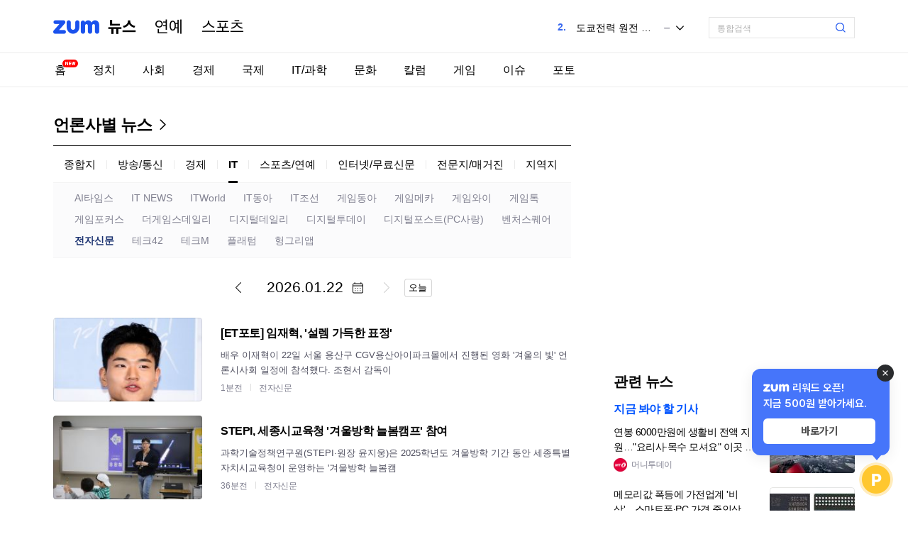

--- FILE ---
content_type: text/html;charset=UTF-8
request_url: https://news.zumst.com/media/12
body_size: 18102
content:
<!DOCTYPE html>
<html lang="ko">
<head>
    <!-- Google Tag Manager -->
    <script>
      (function(w,d,s,l,i){w[l]=w[l]||[];w[l].push({'gtm.start':
      new Date().getTime(),event:'gtm.js'});var f=d.getElementsByTagName(s)[0],
      j=d.createElement(s),dl=l!='dataLayer'?'&l='+l:'';j.async=true;j.src=
      'https://www.googletagmanager.com/gtm.js?id='+i+dl;f.parentNode.insertBefore(j,f);
      })(window,document,'script','dataLayer','GTM-5R2NK3Z');
    </script>
    <!-- End Google Tag Manager -->

    <meta charset="utf-8" />
    <meta http-equiv="X-UA-Compatible" content="IE=edge">
    <meta name="referrer" content="unsafe-url">
                <meta name="description" content="좋은 뉴스, 필요한 뉴스를 빠르고 편리하게 이용하세요!" />
<meta property="og:site_name" content="ZUM 뉴스" />
<meta property="og:title" content="ZUM 뉴스" />
<meta property="og:image" content="https://data.news.zumst.com/snsimage/zum_news.png" />
<meta property="og:type" content="website" />
<meta property="og:url" content="https://news.zum.com" />
<meta property="og:description" content="좋은 뉴스, 필요한 뉴스를 빠르고 편리하게 이용하세요!" />
<meta property="twitter:card" content="summary_large_image" />
<meta property="twitter:title" content="ZUM 뉴스" />
<meta property="twitter:url" content="https://news.zum.com" />
<meta property="twitter:image" content="https://data.news.zumst.com/snsimage/zum_news.png" />
<meta property="twitter:description" content="좋은 뉴스, 필요한 뉴스를 빠르고 편리하게 이용하세요!" />

<meta name="naver-site-verification" content="e4cc61586fae621764f3ea9c4d6e017bdd0a7e15" />
<meta name="google-site-verification" content="qQaG9hl7lrEEnKT6pQ_uFKz2m6FqPQ0iyj46MqLnxp8" />                                            <title>언론사별 뉴스 - ZUM 뉴스</title>
            <link rel="stylesheet" type="text/css" href="/v2/css/news-common.css?_LM=1767586927000">
        <link rel="stylesheet" type="text/css" href="/v2/css/jquery.simpleTicker.css?_LM=1767586927000">
        <link rel="icon" href="/favicon.ico?_LM=1767586927000">
    <script src="/scripts/thirdParty/jquery-1.8.3.min.js?_LM=1767586927000"></script>
    <script>
        document.domain = 'zum.com';
        window.news = {
            codeVersion: '7.2.43',
            mainCategory: 'media',
            staticDomain: ''
        };
        var ESTatTracker = ESTatTracker || [];
    </script>
    <!-- Google tag (gtag.js) -->
    <script async src="https://www.googletagmanager.com/gtag/js?id=G-47SQ1EWR9G"></script>
    <script>
      window.dataLayer = window.dataLayer || [];
      function gtag(){dataLayer.push(arguments);}
      gtag('js', new Date());

      gtag('config', 'G-47SQ1EWR9G');
    </script>

    <script async src="https://reward.zum.com/static/reward_loader.js"></script>
    <script>
    window.zumRewardOnLoad = function () {
      ZumReward.init({
        root: document.getElementById('reward-root'),
      });
    };
    </script>

</head>
<body>

<!-- Google Tag Manager (noscript) -->
<noscript>
    <iframe src="https://www.googletagmanager.com/ns.html?id=GTM-5R2NK3Z"
    height="0" width="0" style="display:none;visibility:hidden"></iframe></noscript>
<!-- End Google Tag Manager (noscript) -->


<!-- 전체 광고 배너 -->
<div class="ad_pop_overlay_full">
<div class="inner_container">
  <!-- 배너 영역 헤더 -->
  <div class="ad_pop_header ticker" id="game_ad_slot_news_ticker">
    <ul></ul>
    <button type="button" class="btn_close" aria-label="닫기" id="game_ad_slot_close_btn"></button>
  </div>

  <!-- 광고 들어갈 자리 -->
  <div class="ad_pop_content" >
    <div class="" id="game_ad_slot"></div>
  </div>
</div>
</div>
<!-- //전체 광고 배너 -->

<div class="skip_navi"><a href="#container">컨텐츠 바로가기</a></div>
<div id="wrap" class="wrap_">
    <header id="header" class=""><!-- fixed : 스크롤 시 고정 -->
    <div class="cont">
        <h1 class="logo">
    <a href="//zum.com/page/go" class="logo_zum" data-pos="news_gnb" data-common-cm="news_logo_zum"><img src="/v2/images/logo_zum_2x.png?_LM=1767586927000" alt="ZUM"></a>
    <a href="/" class="logo_news" data-pos="news_gnb" data-common-cm="news_logo_news">뉴스</a>
</h1>
<ul class="logo_category">
    <li><a href="/front?c=06" class="logo_entertain">연예</a></li>
    <li><a href="/front?c=05" class="logo_sports">스포츠</a></li>
</ul>
        <!-- 검색 -->
<div class="search_box"> <!-- on : 검색창 포커싱 클래스 -->
    <form id="searchForm" target="_blank">
        <fieldset>
            <span class="search_box_wrap">
                <legend class="blind">검색</legend>
                <label for="SearchText" class="blind">검색어 입력</label>
                <input type="text" id="SearchText" name="query" class="search_input" title="" size="30" autocomplete="off" />
                <input type="hidden" id="method" name="method" value="uni">
                <input type="hidden" id="option" name="option" value="accu">
                <input type="hidden" id="querymethod" name="qm" value="f_typing.news">
                <button type="submit" class="search_submit"><span class="blind">검색</span></button>
            </span>
        </fieldset>
    </form>
</div>        <!-- GNB -->
<!-- 이슈키워드 -->
<section class="issue_keywords">
    <div class="layer_issue_keywords">
        <h1>AI 이슈 트렌드</h1>
        <ul>
                    <li class="keyword-on">
                <strong class="rank">1.</strong>
                <span class="item">
                    <a href="https://search.zum.com/search.zum?method=uni&amp;option=accu&amp;qm=g_real1.news&amp;real1_id=1&amp;query=%EC%B0%A8%EC%9D%80%EC%9A%B0+%ED%83%88%EC%84%B8+%EC%9D%98%ED%98%B9"><span>차은우 탈세 의혹</span></a>
                                            <span class="state same">동일</span>
                                    </span>
            </li>
                    <li class="">
                <strong class="rank">2.</strong>
                <span class="item">
                    <a href="https://search.zum.com/search.zum?method=uni&amp;option=accu&amp;qm=g_real1.news&amp;real1_id=2&amp;query=%EB%8F%84%EC%BF%84%EC%A0%84%EB%A0%A5+%EC%9B%90%EC%A0%84+%EA%B2%BD%EB%B3%B4%EC%9D%8C"><span>도쿄전력 원전 경보음</span></a>
                                            <span class="state same">동일</span>
                                    </span>
            </li>
                    <li class="">
                <strong class="rank">3.</strong>
                <span class="item">
                    <a href="https://search.zum.com/search.zum?method=uni&amp;option=accu&amp;qm=g_real1.news&amp;real1_id=3&amp;query=%EA%B9%80%EB%B3%91%EA%B8%B0+%EA%B3%B5%EC%B2%9C+%ED%97%8C%EA%B8%88+%EC%9D%98%ED%98%B9"><span>김병기 공천 헌금 의혹</span></a>
                                            <span class="state down">하락</span>
                                    </span>
            </li>
                    <li class="">
                <strong class="rank">4.</strong>
                <span class="item">
                    <a href="https://search.zum.com/search.zum?method=uni&amp;option=accu&amp;qm=g_real1.news&amp;real1_id=4&amp;query=%EC%9D%B4%EC%82%AC%ED%86%B5+%EA%B9%80%EC%84%A0%ED%98%B8"><span>이사통 김선호</span></a>
                                            <span class="state same">동일</span>
                                    </span>
            </li>
                    <li class="">
                <strong class="rank">5.</strong>
                <span class="item">
                    <a href="https://search.zum.com/search.zum?method=uni&amp;option=accu&amp;qm=g_real1.news&amp;real1_id=5&amp;query=%EC%9B%94%EB%93%9C%EC%BB%B5+%EB%B2%A0%EC%9D%B4%EC%8A%A4%EC%BA%A0%ED%94%84+%EA%B3%BC%EB%8B%AC%EB%9D%BC%ED%95%98%EB%9D%BC"><span>월드컵 베이스캠프 과달라하라</span></a>
                                            <span class="state same">동일</span>
                                    </span>
            </li>
                    <li class="">
                <strong class="rank">6.</strong>
                <span class="item">
                    <a href="https://search.zum.com/search.zum?method=uni&amp;option=accu&amp;qm=g_real1.news&amp;real1_id=6&amp;query=%EC%9E%A5%EC%9E%AC%EC%9B%90+%EA%B5%90%EC%A0%9C%EC%82%B4%EC%9D%B8+%EB%AC%B4%EA%B8%B0%EC%A7%95%EC%97%AD"><span>장재원 교제살인 무기징역</span></a>
                                            <span class="state down">하락</span>
                                    </span>
            </li>
                    <li class="">
                <strong class="rank">7.</strong>
                <span class="item">
                    <a href="https://search.zum.com/search.zum?method=uni&amp;option=accu&amp;qm=g_real1.news&amp;real1_id=7&amp;query=%EA%B7%B8%EB%A6%B0%EB%9E%80%EB%93%9C+%EA%B4%80%EC%84%B8+%EC%B2%A0%ED%9A%8C"><span>그린란드 관세 철회</span></a>
                                            <span class="state same">동일</span>
                                    </span>
            </li>
                    <li class="">
                <strong class="rank">8.</strong>
                <span class="item">
                    <a href="https://search.zum.com/search.zum?method=uni&amp;option=accu&amp;qm=g_real1.news&amp;real1_id=8&amp;query=%EB%AA%85%EC%9D%98%EB%8F%84%EC%9A%A9+%EC%95%88%EC%8B%AC%EC%B0%A8%EB%8B%A8"><span>명의도용 안심차단</span></a>
                                            <span class="state up">상승</span>
                                    </span>
            </li>
                    <li class="">
                <strong class="rank">9.</strong>
                <span class="item">
                    <a href="https://search.zum.com/search.zum?method=uni&amp;option=accu&amp;qm=g_real1.news&amp;real1_id=9&amp;query=%EC%97%B0%EB%A7%90%EC%A0%95%EC%82%B0+%EA%B0%84%EC%86%8C%ED%99%94+%EC%84%9C%EB%B9%84%EC%8A%A4"><span>연말정산 간소화 서비스</span></a>
                                            <span class="state up">상승</span>
                                    </span>
            </li>
                    <li class="">
                <strong class="rank">10.</strong>
                <span class="item">
                    <a href="https://search.zum.com/search.zum?method=uni&amp;option=accu&amp;qm=g_real1.news&amp;real1_id=10&amp;query=%EB%B0%A9%ED%83%84%EC%86%8C%EB%85%84%EB%8B%A8+%EC%95%84%EB%A6%AC%EB%9E%91+%EC%8A%A4%ED%8F%AC%ED%8B%B0%ED%8C%8C%EC%9D%B4"><span>방탄소년단 아리랑 스포티파이</span></a>
                                            <span class="state down">하락</span>
                                    </span>
            </li>
                </ul>
        <p class="update_time">오후 6:28 기준</p>
    </div>
    <div class="rolling_issue_keywords">
        <ul>
                    <li>
                <strong class="rank">1.</strong>
                <a href="https://search.zum.com/search.zum?method=uni&amp;option=accu&amp;qm=g_real1.news&amp;real1_id=1&amp;query=%EC%B0%A8%EC%9D%80%EC%9A%B0+%ED%83%88%EC%84%B8+%EC%9D%98%ED%98%B9"><span>차은우 탈세 의혹</span></a>
                                    <span class="state same">동일</span>
                            </li>
                    <li>
                <strong class="rank">2.</strong>
                <a href="https://search.zum.com/search.zum?method=uni&amp;option=accu&amp;qm=g_real1.news&amp;real1_id=2&amp;query=%EB%8F%84%EC%BF%84%EC%A0%84%EB%A0%A5+%EC%9B%90%EC%A0%84+%EA%B2%BD%EB%B3%B4%EC%9D%8C"><span>도쿄전력 원전 경보음</span></a>
                                    <span class="state same">동일</span>
                            </li>
                    <li>
                <strong class="rank">3.</strong>
                <a href="https://search.zum.com/search.zum?method=uni&amp;option=accu&amp;qm=g_real1.news&amp;real1_id=3&amp;query=%EA%B9%80%EB%B3%91%EA%B8%B0+%EA%B3%B5%EC%B2%9C+%ED%97%8C%EA%B8%88+%EC%9D%98%ED%98%B9"><span>김병기 공천 헌금 의혹</span></a>
                                    <span class="state down">하락</span>
                            </li>
                    <li>
                <strong class="rank">4.</strong>
                <a href="https://search.zum.com/search.zum?method=uni&amp;option=accu&amp;qm=g_real1.news&amp;real1_id=4&amp;query=%EC%9D%B4%EC%82%AC%ED%86%B5+%EA%B9%80%EC%84%A0%ED%98%B8"><span>이사통 김선호</span></a>
                                    <span class="state same">동일</span>
                            </li>
                    <li>
                <strong class="rank">5.</strong>
                <a href="https://search.zum.com/search.zum?method=uni&amp;option=accu&amp;qm=g_real1.news&amp;real1_id=5&amp;query=%EC%9B%94%EB%93%9C%EC%BB%B5+%EB%B2%A0%EC%9D%B4%EC%8A%A4%EC%BA%A0%ED%94%84+%EA%B3%BC%EB%8B%AC%EB%9D%BC%ED%95%98%EB%9D%BC"><span>월드컵 베이스캠프 과달라하라</span></a>
                                    <span class="state same">동일</span>
                            </li>
                    <li>
                <strong class="rank">6.</strong>
                <a href="https://search.zum.com/search.zum?method=uni&amp;option=accu&amp;qm=g_real1.news&amp;real1_id=6&amp;query=%EC%9E%A5%EC%9E%AC%EC%9B%90+%EA%B5%90%EC%A0%9C%EC%82%B4%EC%9D%B8+%EB%AC%B4%EA%B8%B0%EC%A7%95%EC%97%AD"><span>장재원 교제살인 무기징역</span></a>
                                    <span class="state down">하락</span>
                            </li>
                    <li>
                <strong class="rank">7.</strong>
                <a href="https://search.zum.com/search.zum?method=uni&amp;option=accu&amp;qm=g_real1.news&amp;real1_id=7&amp;query=%EA%B7%B8%EB%A6%B0%EB%9E%80%EB%93%9C+%EA%B4%80%EC%84%B8+%EC%B2%A0%ED%9A%8C"><span>그린란드 관세 철회</span></a>
                                    <span class="state same">동일</span>
                            </li>
                    <li>
                <strong class="rank">8.</strong>
                <a href="https://search.zum.com/search.zum?method=uni&amp;option=accu&amp;qm=g_real1.news&amp;real1_id=8&amp;query=%EB%AA%85%EC%9D%98%EB%8F%84%EC%9A%A9+%EC%95%88%EC%8B%AC%EC%B0%A8%EB%8B%A8"><span>명의도용 안심차단</span></a>
                                    <span class="state up">상승</span>
                            </li>
                    <li>
                <strong class="rank">9.</strong>
                <a href="https://search.zum.com/search.zum?method=uni&amp;option=accu&amp;qm=g_real1.news&amp;real1_id=9&amp;query=%EC%97%B0%EB%A7%90%EC%A0%95%EC%82%B0+%EA%B0%84%EC%86%8C%ED%99%94+%EC%84%9C%EB%B9%84%EC%8A%A4"><span>연말정산 간소화 서비스</span></a>
                                    <span class="state up">상승</span>
                            </li>
                    <li>
                <strong class="rank">10.</strong>
                <a href="https://search.zum.com/search.zum?method=uni&amp;option=accu&amp;qm=g_real1.news&amp;real1_id=10&amp;query=%EB%B0%A9%ED%83%84%EC%86%8C%EB%85%84%EB%8B%A8+%EC%95%84%EB%A6%AC%EB%9E%91+%EC%8A%A4%ED%8F%AC%ED%8B%B0%ED%8C%8C%EC%9D%B4"><span>방탄소년단 아리랑 스포티파이</span></a>
                                    <span class="state down">하락</span>
                            </li>
                </ul>
    </div>
</section>    </div>
    <nav class="news_gnb">
        <ul id="news_lnb">
    <li class=""><a href="/" data-select-tab="home" data-pos="news_lnb" data-common-cm="tab"><span class="sec_name">뉴스</span>홈</a><i class="icon new">New</i></li>
                    <li class="">
                                <a href="/front?c=01" data-select-tab="politics" data-pos="news_lnb" data-common-cm="tab">정치</a>
                        </li>
                    <li class="">
                                <a href="/front?c=02" data-select-tab="society" data-pos="news_lnb" data-common-cm="tab">사회</a>
                        </li>
                    <li class="">
                                <a href="/front?c=03" data-select-tab="economy" data-pos="news_lnb" data-common-cm="tab">경제</a>
                        </li>
                    <li class="">
                                <a href="/front?c=04" data-select-tab="world" data-pos="news_lnb" data-common-cm="tab">국제</a>
                        </li>
                    <li class="">
                                <a href="/front?c=08" data-select-tab="itscience" data-pos="news_lnb" data-common-cm="tab">IT/과학</a>
                        </li>
                    <li class="">
                                <a href="/front?c=07" data-select-tab="culture" data-pos="news_lnb" data-common-cm="tab">문화</a>
                        </li>
                    <li class="">
                                <a href="/front?c=09" data-select-tab="column" data-pos="news_lnb" data-common-cm="tab">칼럼</a>
                        </li>
                    <li class="">
                                <a href="/list?c=10" data-select-tab="game" data-pos="news_lnb" data-common-cm="tab">게임</a>
                        </li>
                    <li class="">
                                <a href="/issues" data-select-tab="issue" data-pos="news_lnb" data-common-cm="tab">이슈</a>
                        </li>
                    <li class="">
                                <a href="/photo" data-select-tab="photo" data-pos="news_lnb" data-common-cm="tab">포토</a>
                        </li>
    </ul>
    </nav>
    <!-- progress bar -->
    <div class="progress_bar">
        <span class="bar" style="width: 0%;"></span>
    </div>
</header>    <div id="container">
                        <div id="news_media_wrap">
    <div class="cont">
        <div class="content_wrap">
            <div class="content_main">
                <section class="media_wrap">
                    <h1 class="sec_title"><a href="/media">언론사별 뉴스</a></h1>
                    <div class="sub_header">
                        <div class="category_tab">
    <ul>
                    <li class="">
                <a href="/media/1">종합지</a>
            </li>
                    <li class="">
                <a href="/media/131">방송/통신</a>
            </li>
                    <li class="">
                <a href="/media/137">경제</a>
            </li>
                    <li class="selected">
                <a href="/media/132">IT</a>
            </li>
                    <li class="">
                <a href="/media/139">스포츠/연예</a>
            </li>
                    <li class="">
                <a href="/media/41">인터넷/무료신문</a>
            </li>
                    <li class="">
                <a href="/media/123">전문지/매거진</a>
            </li>
                    <li class="">
                <a href="/media/69">지역지</a>
            </li>
            </ul>
</div>
<div class="sub_category_tab">
    <ul>
                                                        <li class="">
                    <a href="/media/132">AI타임스</a>
                </li>
                                                            <li class="">
                    <a href="/media/98">IT NEWS</a>
                </li>
                                                            <li class="">
                    <a href="/media/76">ITWorld</a>
                </li>
                                                            <li class="">
                    <a href="/media/26">IT동아</a>
                </li>
                                                            <li class="">
                    <a href="/media/32">IT조선</a>
                </li>
                                                            <li class="">
                    <a href="/media/27">게임동아</a>
                </li>
                                                            <li class="">
                    <a href="/media/16">게임메카</a>
                </li>
                                                            <li class="">
                    <a href="/media/144">게임와이</a>
                </li>
                                                            <li class="">
                    <a href="/media/142">게임톡</a>
                </li>
                                                            <li class="">
                    <a href="/media/147">게임포커스</a>
                </li>
                                                            <li class="">
                    <a href="/media/49">더게임스데일리</a>
                </li>
                                                            <li class="">
                    <a href="/media/17">디지털데일리</a>
                </li>
                                                            <li class="">
                    <a href="/media/81">디지털투데이</a>
                </li>
                                                            <li class="">
                    <a href="/media/71">디지털포스트(PC사랑)</a>
                </li>
                                                            <li class="">
                    <a href="/media/103">벤처스퀘어</a>
                </li>
                                                            <li class="selected">
                    <a href="/media/12">전자신문</a>
                </li>
                                                            <li class="">
                    <a href="/media/136">테크42</a>
                </li>
                                                            <li class="">
                    <a href="/media/122">테크M</a>
                </li>
                                                            <li class="">
                    <a href="/media/93">플래텀</a>
                </li>
                                                            <li class="">
                    <a href="/media/146">헝그리앱</a>
                </li>
                        </ul>
</div>
                        <div class="option_date">
                            
<div class="date_module_wrap" id="d_date_module">
    <div class="date_navigation">
        <div class="date"></div>
        <button type="button" class="btn_nav prev">이전</button>
        <button type="button" class="btn_nav next">다음</button>
        <a href="javascript:;" class="btn_go_today">오늘</a>
    </div>
    <button type="button" class="btn_calendar" id="btn_calendar">달력 펼치기/닫기</button>
    <div class="layer_calendar">
        <div class="calendar_header">
                <span class="year">
                    <span class="val">2026</span>
                    <button type="button" class="btn_select">년 선택</button>
                </span>
            <span class="month">
                    <span class="val"></span>
                    <button type="button" class="btn_select">월 선택</button>
                </span>
            <button type="button" class="btn_nav prev">이전</button>
            <button type="button" class="btn_nav next">다음</button>
            <div class="layer_select year">
                <div class="inner">
                    <ul>
                                            <li><button type="button">2026</button></li>
                                            <li><button type="button">2025</button></li>
                                            <li><button type="button">2024</button></li>
                                            <li><button type="button">2023</button></li>
                                            <li><button type="button">2022</button></li>
                                            <li><button type="button">2021</button></li>
                                            <li><button type="button">2020</button></li>
                                            <li><button type="button">2019</button></li>
                                            <li><button type="button">2018</button></li>
                                            <li><button type="button">2017</button></li>
                                            <li><button type="button">2016</button></li>
                                        </ul>
                </div>
            </div>
            <div class="layer_select month">
                <div class="inner">
                    <ul>
                        <li><button type="button">01</button></li>
                        <li><button type="button">02</button></li>
                        <li><button type="button">03</button></li>
                        <li><button type="button">04</button></li>
                        <li><button type="button">05</button></li>
                        <li><button type="button">06</button></li>
                        <li><button type="button">07</button></li>
                        <li><button type="button">08</button></li>
                        <li><button type="button">09</button></li>
                        <li><button type="button">10</button></li>
                        <li><button type="button">11</button></li>
                        <li><button type="button">12</button></li>
                    </ul>
                </div>
            </div>
        </div>
        <div class="calendar_grid">
            <div class="grid_head">
                    <span class="row">
                        <span class="col">일</span>
                        <span class="col">월</span>
                        <span class="col">화</span>
                        <span class="col">수</span>
                        <span class="col">목</span>
                        <span class="col">금</span>
                        <span class="col">토</span>
                    </span>
            </div>
            <div class="grid_body dates">
                        </div>
        </div>
    </div>
</div>                        </div>
                    </div>
                    <div class="news_item_list">
                                                    <ul>
            <li>
            <a href="/articles/103579175" class="item" data-select-tab="" data-r="1" data-pos="news_media_article_list" data-common-cm="item" data-thumb="1">
                                <div class="thumb">
                    <img src="https://thumb.zumst.com/230x130/https://static.news.zumst.com/images/12/2026/01/22/a62514ffa5d9426cb85ac78186e05706.jpg" alt="">
                </div>
                                <h2 class="title">[ET포토] 임재혁, '설렘 가득한 표정'</h2>
                <div class="text">
                    배우 이재혁이 22일 서울 용산구 CGV용산아이파크몰에서 진행된 영화 '겨울의 빛' 언론시사회 일정에 참석했다. 조현서 감독이                </div>
            </a>
            <ul class="info">
                <li class="time">1분전</li>
                <li class="media">전자신문</li>
            </ul>
                    </li>
            <li>
            <a href="/articles/103578453" class="item" data-select-tab="" data-r="2" data-pos="news_media_article_list" data-common-cm="item" data-thumb="1">
                                <div class="thumb">
                    <img src="https://thumb.zumst.com/230x130/https://static.news.zumst.com/images/12/2026/01/22/9ebbe7cacfff4eda9fe75c551ec8044f.jpg" alt="">
                </div>
                                <h2 class="title">STEPI, 세종시교육청 '겨울방학 늘봄캠프' 참여</h2>
                <div class="text">
                    과학기술정책연구원(STEPI·원장 윤지웅)은 2025학년도 겨울방학 기간 동안 세종특별자치시교육청이 운영하는 '겨울방학 늘봄캠                </div>
            </a>
            <ul class="info">
                <li class="time">36분전</li>
                <li class="media">전자신문</li>
            </ul>
                    </li>
            <li>
            <a href="/articles/103578113" class="item" data-select-tab="" data-r="3" data-pos="news_media_article_list" data-common-cm="item" data-thumb="1">
                                <div class="thumb">
                    <img src="https://thumb.zumst.com/230x130/https://static.news.zumst.com/images/12/2026/01/22/817372b803094f74bd2928ec3b76e030.jpg" alt="">
                </div>
                                <h2 class="title">기업은행 차기 행장에 장민영 IBK자산운용 대표…2연속 내부 출신</h2>
                <div class="text">
                    IBK기업은행 차기 행장으로 장민영 IBK자산운용 대표이사가 내정됐다. 김성태 전 행장에 이어 2연속 내부 출신 인사다. 금융                </div>
            </a>
            <ul class="info">
                <li class="time">50분전</li>
                <li class="media">전자신문</li>
            </ul>
                        <div class="ad_slot_na">
            <!-- 기사리스트 타불라 위젯 코드 -->
            <div id="taboola-mid-section-front"></div>
            <script type="text/javascript">
              window._taboola = window._taboola || [];
              _taboola.push({
                mode: 'thumbnails-b',
                container: 'taboola-mid-section-front',
                placement: 'Mid Section Front',
                target_type: 'mix'
              });
            </script>

            </div>
                    </li>
            <li>
            <a href="/articles/103577909" class="item" data-select-tab="" data-r="4" data-pos="news_media_article_list" data-common-cm="item" data-thumb="1">
                                <div class="thumb">
                    <img src="https://thumb.zumst.com/230x130/https://static.news.zumst.com/images/12/2026/01/22/a1eb124a51aa4e70a331860ff04000e6.jpeg" alt="">
                </div>
                                <h2 class="title">무역위, 중국산 광섬유 덤핑 최종 판정…43.35% 관세 5년 건의</h2>
                <div class="text">
                    정부가 중국산 광섬유와 태국산 동관에 최대 43%에 달하는 덤핑방지관세를 부과키로 했다. 최근 철강·화학·소재 전반에서 덤핑                </div>
            </a>
            <ul class="info">
                <li class="time">58분전</li>
                <li class="media">전자신문</li>
            </ul>
                    </li>
            <li>
            <a href="/articles/103577826" class="item" data-select-tab="" data-r="5" data-pos="news_media_article_list" data-common-cm="item" data-thumb="1">
                                <div class="thumb">
                    <img src="https://thumb.zumst.com/230x130/https://static.news.zumst.com/images/12/2026/01/22/53bb0934d43c473e8522f9af9b23b831.jpg" alt="">
                </div>
                                <h2 class="title">[ET포토] 왕과 사는 남자, '다음달 4일에 개봉하는 왕과 사는 남자를 만든 사람들'</h2>
                <div class="text">
                    21일 서울 강남구 메가박스 코엑스에서 영화 '왕과 사는 남자' 언론시사회가 열렸다. 유해진, 박지훈, 유지태, 전미도 등이                </div>
            </a>
            <ul class="info">
                <li class="time">1시간전</li>
                <li class="media">전자신문</li>
            </ul>
                    </li>
            <li>
            <a href="/articles/103577761" class="item" data-select-tab="" data-r="6" data-pos="news_media_article_list" data-common-cm="item" data-thumb="1">
                                <div class="thumb">
                    <img src="https://thumb.zumst.com/230x130/https://static.news.zumst.com/images/12/2026/01/22/030e4d134fb749448c09d271f0c4ea8f.jpg" alt="">
                </div>
                                <h2 class="title">[ET포토] 왕과 사는 남자, '흥행 예감 좋은 웰메이드 사극'</h2>
                <div class="text">
                    21일 서울 강남구 메가박스 코엑스에서 영화 '왕과 사는 남자' 언론시사회가 열렸다. 유해진, 박지훈, 유지태, 전미도 등이                </div>
            </a>
            <ul class="info">
                <li class="time">1시간전</li>
                <li class="media">전자신문</li>
            </ul>
                    </li>
            <li>
            <a href="/articles/103577745" class="item" data-select-tab="" data-r="7" data-pos="news_media_article_list" data-common-cm="item" data-thumb="1">
                                <div class="thumb">
                    <img src="https://thumb.zumst.com/230x130/https://static.news.zumst.com/images/12/2026/01/22/275c0cd556c14cce9b87b947709d52be.png" alt="">
                </div>
                                <h2 class="title">식품 평가 '비대면'으로...식품연, 체계적 비대면 소비자 평가 가이드라인 제시</h2>
                <div class="text">
                    한국식품연구원(원장 백현동)은 식품 감각(관능)평가를 비대면으로 체계적으로 수행할 수 있는 소비자 평가 방법을 개발하고, 이를                </div>
            </a>
            <ul class="info">
                <li class="time">1시간전</li>
                <li class="media">전자신문</li>
            </ul>
                    </li>
            <li>
            <a href="/articles/103577733" class="item" data-select-tab="" data-r="8" data-pos="news_media_article_list" data-common-cm="item" data-thumb="1">
                                <div class="thumb">
                    <img src="https://thumb.zumst.com/230x130/https://static.news.zumst.com/images/12/2026/01/22/0728dd23e3c7470c9a1ed13f4b94cce0.jpg" alt="">
                </div>
                                <h2 class="title">[ET포토] 박지훈-유해진, '세대차에도 친구 같은 케미'</h2>
                <div class="text">
                    배우 박지훈, 유해진이 21일 서울 강남구 메가박스 코엑스에서 진행된 영화 '왕과 사는 남자' 언론시사회 일정에 참석했다. 유                </div>
            </a>
            <ul class="info">
                <li class="time">1시간전</li>
                <li class="media">전자신문</li>
            </ul>
                    </li>
            <li>
            <a href="/articles/103577732" class="item" data-select-tab="" data-r="9" data-pos="news_media_article_list" data-common-cm="item" data-thumb="1">
                                <div class="thumb">
                    <img src="https://thumb.zumst.com/230x130/https://static.news.zumst.com/images/12/2026/01/22/49876c4d02c34c3c99d184e9a96d7e9d.png" alt="">
                </div>
                                <h2 class="title">사각, 삼성전자 'C Lab Outside' 최종 선정</h2>
                <div class="text">
                    초개인화 AI 기업 주식회사 사각(SAKAK, 대표 배건규)이 삼성전자의 스타트업 육성 프로그램인 'C-Lab Outside'                </div>
            </a>
            <ul class="info">
                <li class="time">1시간전</li>
                <li class="media">전자신문</li>
            </ul>
                    </li>
            <li>
            <a href="/articles/103577703" class="item" data-select-tab="" data-r="10" data-pos="news_media_article_list" data-common-cm="item" data-thumb="1">
                                <div class="thumb">
                    <img src="https://thumb.zumst.com/230x130/https://static.news.zumst.com/images/12/2026/01/22/eb24ed9975354e93ac8946255db9faa2.jpg" alt="">
                </div>
                                <h2 class="title">[ET포토] 박지훈-유해진, '좋은건 함께 저장해요'</h2>
                <div class="text">
                    배우 박지훈, 유해진이 21일 서울 강남구 메가박스 코엑스에서 진행된 영화 '왕과 사는 남자' 언론시사회 일정에 참석했다. 유                </div>
            </a>
            <ul class="info">
                <li class="time">1시간전</li>
                <li class="media">전자신문</li>
            </ul>
                    </li>
            <li>
            <a href="/articles/103577639" class="item" data-select-tab="" data-r="11" data-pos="news_media_article_list" data-common-cm="item" data-thumb="1">
                                <div class="thumb">
                    <img src="https://thumb.zumst.com/230x130/https://static.news.zumst.com/images/12/2026/01/22/caacb3ac2e9d4442bacf2d0e5c142d89.jpg" alt="">
                </div>
                                <h2 class="title">[ET포토] 유해진, '모두가 편안해지는 미소'</h2>
                <div class="text">
                    배우 유해진이 21일 서울 강남구 메가박스 코엑스에서 진행된 영화 '왕과 사는 남자' 언론시사회 일정에 참석했다. 유해진, 박                </div>
            </a>
            <ul class="info">
                <li class="time">1시간전</li>
                <li class="media">전자신문</li>
            </ul>
                    </li>
            <li>
            <a href="/articles/103577621" class="item" data-select-tab="" data-r="12" data-pos="news_media_article_list" data-common-cm="item" data-thumb="1">
                                <div class="thumb">
                    <img src="https://thumb.zumst.com/230x130/https://static.news.zumst.com/images/12/2026/01/22/6dfe5fba31ab470baac8c79054e22626.jpg" alt="">
                </div>
                                <h2 class="title">이영현, 전국투어 '숨'으로 관객 맞이…3月 서울서 '포문'</h2>
                <div class="text">
                    가수 이영현이 새로운 전국투어 콘서트로 관객들을 맞이한다. 이영현은 오는 3월 7일 오후 서울 연세대학교 신촌캠퍼스 대강당에서                </div>
            </a>
            <ul class="info">
                <li class="time">1시간전</li>
                <li class="media">전자신문</li>
            </ul>
                    </li>
            <li>
            <a href="/articles/103577614" class="item" data-select-tab="" data-r="13" data-pos="news_media_article_list" data-common-cm="item" data-thumb="1">
                                <div class="thumb">
                    <img src="https://thumb.zumst.com/230x130/https://static.news.zumst.com/images/12/2026/01/22/f7c6cc83c5f044f5be810e3c60f8becc.jpg" alt="">
                </div>
                                <h2 class="title">[ET포토] 유해진, '위트있는 남자'</h2>
                <div class="text">
                    배우 유해진이 21일 서울 강남구 메가박스 코엑스에서 진행된 영화 '왕과 사는 남자' 언론시사회 일정에 참석했다. 유해진, 박                </div>
            </a>
            <ul class="info">
                <li class="time">1시간전</li>
                <li class="media">전자신문</li>
            </ul>
                    </li>
            <li>
            <a href="/articles/103577616" class="item" data-select-tab="" data-r="14" data-pos="news_media_article_list" data-common-cm="item" data-thumb="1">
                                <div class="thumb">
                    <img src="https://thumb.zumst.com/230x130/https://static.news.zumst.com/images/12/2026/01/22/de1710cb16e948029d591fb916f4ea66.jpg" alt="">
                </div>
                                <h2 class="title">웨어비즈, AI OCR로 인천 공항 출입국 ETA 및 EAC 여권인식 프로젝트 '성공' 완료</h2>
                <div class="text">
                    인공지능(AI) 솔루션 기업 웨어비즈(대표 박상길)는 인천국제공항으로 입국하는 외국인의 전자여행허가(K-ETA) 및 입국신고서                </div>
            </a>
            <ul class="info">
                <li class="time">1시간전</li>
                <li class="media">전자신문</li>
            </ul>
                    </li>
            <li>
            <a href="/articles/103577574" class="item" data-select-tab="" data-r="15" data-pos="news_media_article_list" data-common-cm="item" data-thumb="1">
                                <div class="thumb">
                    <img src="https://thumb.zumst.com/230x130/https://static.news.zumst.com/images/12/2026/01/22/10db76dd47214cffad4219b500773483.jpg" alt="">
                </div>
                                <h2 class="title">[ET포토] 박지훈, '오랜만에 보는 그의 시그니처'</h2>
                <div class="text">
                    배우 박지훈이 21일 서울 강남구 메가박스 코엑스에서 진행된 영화 '왕과 사는 남자' 언론시사회 일정에 참석했다. 유해진, 박                </div>
            </a>
            <ul class="info">
                <li class="time">1시간전</li>
                <li class="media">전자신문</li>
            </ul>
                    </li>
    </ul>
                            
    
<div class="list_paging">
            <a href="/media/12?d=20260122&amp;p=1" class="btn_nav first disable">처음</a>
        <a href="/media/12?d=20260122&amp;p=1" class="btn_paging prev disable">이전</a>
        <div class="page">
            <a href="/media/12?d=20260122&amp;p=1" class="on">1</a>
            <a href="/media/12?d=20260122&amp;p=2" >2</a>
            <a href="/media/12?d=20260122&amp;p=3" >3</a>
            <a href="/media/12?d=20260122&amp;p=4" >4</a>
            <a href="/media/12?d=20260122&amp;p=5" >5</a>
            <a href="/media/12?d=20260122&amp;p=6" >6</a>
            <a href="/media/12?d=20260122&amp;p=7" >7</a>
            <a href="/media/12?d=20260122&amp;p=8" >8</a>
            <a href="/media/12?d=20260122&amp;p=9" >9</a>
            <a href="/media/12?d=20260122&amp;p=10" >10</a>
        </div>
            <a href="/media/12?d=20260122&amp;p=11" class="btn_paging next">다음</a>
        <a href="/media/12?d=20260122&amp;p=26" class="btn_nav last">맨끝</a>
    </div>                                            </div>
                </section>
            </div>
            <aside class="content_right fixable">
                <div class="right_ad_wrap" id="right_ad_wrap">
</div>

                <!-- 관련 뉴스 -->
<section class="related_news_wrap">
    <h1>관련 뉴스</h1>
    <div style="display: flex; justify-content: space-between;">
      <h2 class="issue" title="지금 봐야 할 기사">지금 봐야 할 기사</h2>
          </div>
    <ul>
                <li>
                    <a href="/articles/103570613"
            data-category=""
            data-select-tab=""
            data-pos="news_media_RelatedNews"
            data-common-cm="item" data-r="1"
            data-thumb="1"
            data-pr="11"
            data-article-id=103570613            data-publish_created_at=""
            data-recommender_created_at=""
            data-recommender="user_personalization">
                <div class="thumb"><img src="https://thumb.zumst.com/120x68/https://static.news.zumst.com/images/11/2026/01/22/d7f1918fb6d54d64b5526bb01336849b.jpg" alt=""></div>
                <div class="title" title="연봉 6000만원에 생활비 전액 지원…&quot;요리사·목수 모셔요&quot; 이곳 어디?">연봉 6000만원에 생활비 전액 지원…"요리사·목수 모셔요" 이곳 어디?</div>
            </a>
                    <span class="media">
                <span class="logo"><img src="https://thumb.zumst.com/v2/convert?quality=100&width=19&height=19&url=https://static.news.zumst.com/images/upload/2021/04/23/19/496e3ef28db84494a45e0ef976fdfee8.png" alt=""></span>머니투데이            </span>
        </li>
                    <li>
                    <a href="/articles/103569903"
            data-category=""
            data-select-tab=""
            data-pos="news_media_RelatedNews"
            data-common-cm="item" data-r="2"
            data-thumb="1"
            data-pr="51"
            data-article-id=103569903            data-publish_created_at=""
            data-recommender_created_at=""
            data-recommender="user_personalization">
                <div class="thumb"><img src="https://thumb.zumst.com/120x68/https://static.news.zumst.com/images/51/2026/01/22/5e74b1853b244a75812b08e8439c6d34.jpg" alt=""></div>
                <div class="title" title="메모리값 폭등에 가전업계 &#39;비상&#39;…스마트폰·PC 가격 줄인상 예고">메모리값 폭등에 가전업계 '비상'…스마트폰·PC 가격 줄인상 예고</div>
            </a>
                    <span class="media">
                <span class="logo"><img src="https://thumb.zumst.com/v2/convert?quality=100&width=19&height=19&url=https://static.news.zumst.com/images/upload/2021/04/23/19/cf7984b647854bc4aa877c15b58d5f65.png" alt=""></span>뉴스1            </span>
        </li>
                    <li>
                    <a href="/articles/103571893"
            data-category=""
            data-select-tab=""
            data-pos="news_media_RelatedNews"
            data-common-cm="item" data-r="3"
            data-thumb="1"
            data-pr="10"
            data-article-id=103571893            data-publish_created_at=""
            data-recommender_created_at=""
            data-recommender="user_personalization">
                <div class="thumb"><img src="https://thumb.zumst.com/120x68/https://static.news.zumst.com/images/10/2026/01/22/3765e4dc88e840a0bbdd198ffe5ed69f.jpg" alt=""></div>
                <div class="title" title="인도 공항직원, 한국인 여성 더듬더니 “고마워”…전격 체포">인도 공항직원, 한국인 여성 더듬더니 “고마워”…전격 체포</div>
            </a>
                    <span class="media">
                <span class="logo"><img src="https://thumb.zumst.com/v2/convert?quality=100&width=19&height=19&url=https://static.news.zumst.com/images/upload/2021/04/26/15/dff71e63c36d45d9b17eaef36b8ca177.png" alt=""></span>서울신문            </span>
        </li>
                    <li>
                    <a href="/articles/103569520"
            data-category=""
            data-select-tab=""
            data-pos="news_media_RelatedNews"
            data-common-cm="item" data-r="4"
            data-thumb="1"
            data-pr="9"
            data-article-id=103569520            data-publish_created_at=""
            data-recommender_created_at=""
            data-recommender="user_personalization">
                <div class="thumb"><img src="https://thumb.zumst.com/120x68/https://static.news.zumst.com/images/9/2026/01/22/NISI20260122_0021135094_web_20260122092144.jpg" alt=""></div>
                <div class="title" title="경찰, 이혜훈 &#39;아들 병역특혜 의혹&#39; 고발 시민단체 소환조사">경찰, 이혜훈 '아들 병역특혜 의혹' 고발 시민단체 소환조사</div>
            </a>
                    <span class="media">
                <span class="logo"><img src="https://thumb.zumst.com/v2/convert?quality=100&width=19&height=19&url=https://static.news.zumst.com/images/upload/2024/08/21/11/1d39db80085449b980aa117ef0d5adff.png" alt=""></span>뉴시스            </span>
        </li>
                                                                                            </ul>

</section>

<script type="text/javascript">
    var ESTatTracker = ESTatTracker || [];
    $(function() {
        ESTatTracker.push(['@ModuleView', {
          category      : "media",
          clientDocSize : screen.availWidth + "x" + screen.availHeight, //창 해상도
          pos           : "news_media_RelatedNews",
          recommender   : "user_personalization",	// 추천로직 레시피
          referrer      : (history.state && history.state.referrer)
              ? history.state.referrer : document.referrer,
          screenSize    : screen.width + "x" + screen.height, //화면 해상도
          selectTab     : "", // 현재 LNB 명
          time          : Math.floor(Date.now() / 1000),  //시간
          url           : location.href, //현재 url 주소
          version       : 'A18'
        }]);
    });
</script>                <section class="ranking_news_wrap" id="d_popular_news">
    <h1>많이 본 뉴스</h1>
                    <div class="category_tab">
        <ul>
            <li class="selected"><a href="javascript:;">뉴스</a></li>
            <li class=""><a href="javascript:;">연예</a></li>
            <li class=""><a href="javascript:;">스포츠</a></li>
        </ul>
    </div>
        <ul style="" class="items">
                        <li>
                <strong class="rank">1</strong>
                <a href="/articles/103573174?cm=news_media_rank" title="&#39;양평고속도로 의혹&#39; 국토부 직원 1심 공소기각" data-select-tab="" data-r="1" data-pos="news_media_rank" data-common-cm="item" data-thumb="0">&#39;양평고속도로 의혹&#39; 국토부 직원 1심 공소기각</a>
            </li>
                        <li>
                <strong class="rank">2</strong>
                <a href="/articles/103575441?cm=news_media_rank" title="방탄소년단, 광화문 광장 컴백공연 사실상 확정" data-select-tab="" data-r="2" data-pos="news_media_rank" data-common-cm="item" data-thumb="0">방탄소년단, 광화문 광장 컴백공연 사실상 확정</a>
            </li>
                        <li>
                <strong class="rank">3</strong>
                <a href="/articles/103566453?cm=news_media_rank" title="박근혜, 장동혁 만나 &quot;단식 중단해달라&quot;…장동혁 &quot;그렇게 하겠다&quot;" data-select-tab="" data-r="3" data-pos="news_media_rank" data-common-cm="item" data-thumb="0">박근혜, 장동혁 만나 &quot;단식 중단해달라&quot;…장동혁 &quot;그렇게 하겠다&quot;</a>
            </li>
                        <li>
                <strong class="rank">4</strong>
                <a href="/articles/103574131?cm=news_media_rank" title="코스피 &#39;5,000 시대 개막&#39;…증시 새 역사" data-select-tab="" data-r="4" data-pos="news_media_rank" data-common-cm="item" data-thumb="0">코스피 &#39;5,000 시대 개막&#39;…증시 새 역사</a>
            </li>
                        <li>
                <strong class="rank">5</strong>
                <a href="/articles/103563119?cm=news_media_rank" title="강타, 6년 만난 ♥정유미와 결혼하려나…&quot;문희준 보면 부러워&quot; (&#39;남겨서뭐하게&#39;)" data-select-tab="" data-r="5" data-pos="news_media_rank" data-common-cm="item" data-thumb="0">강타, 6년 만난 ♥정유미와 결혼하려나…&quot;문희준 보면 부러워&quot; (&#39;남겨서뭐하게&#39;)</a>
            </li>
                        <li>
                <strong class="rank">6</strong>
                <a href="/articles/103575250?cm=news_media_rank" title="日대마도 규모 3.5 지진, 부산까지 165㎞…&quot;일부지역서 느껴질 듯&quot;" data-select-tab="" data-r="6" data-pos="news_media_rank" data-common-cm="item" data-thumb="0">日대마도 규모 3.5 지진, 부산까지 165㎞…&quot;일부지역서 느껴질 듯&quot;</a>
            </li>
                        <li>
                <strong class="rank">7</strong>
                <a href="/articles/103570341?cm=news_media_rank" title="김병기 배우자 경찰 출석…공천헌금 관여 의혹" data-select-tab="" data-r="7" data-pos="news_media_rank" data-common-cm="item" data-thumb="0">김병기 배우자 경찰 출석…공천헌금 관여 의혹</a>
            </li>
                        <li>
                <strong class="rank">8</strong>
                <a href="/articles/103570097?cm=news_media_rank" title="서울 아파트값 상승폭 2주 연속 확대...50주 연속 상승" data-select-tab="" data-r="8" data-pos="news_media_rank" data-common-cm="item" data-thumb="0">서울 아파트값 상승폭 2주 연속 확대...50주 연속 상승</a>
            </li>
                        <li>
                <strong class="rank">9</strong>
                <a href="/articles/103558070?cm=news_media_rank" title="&#39;다운증후군&#39; 정은혜♥조영남, 결혼 8개월 만 부부 갈등 터졌다…&quot;대화를 안 해&quot; 불만 (니얼굴은혜씨)" data-select-tab="" data-r="9" data-pos="news_media_rank" data-common-cm="item" data-thumb="0">&#39;다운증후군&#39; 정은혜♥조영남, 결혼 8개월 만 부부 갈등 터졌다…&quot;대화를 안 해&quot; 불만 (니얼굴은혜씨)</a>
            </li>
                        <li>
                <strong class="rank">10</strong>
                <a href="/articles/103564341?cm=news_media_rank" title="김주하, 前남편 폭행·외도 견딘 10년 후회 &quot;자녀 위해 그럴 필요 없었다&quot;" data-select-tab="" data-r="10" data-pos="news_media_rank" data-common-cm="item" data-thumb="0">김주하, 前남편 폭행·외도 견딘 10년 후회 &quot;자녀 위해 그럴 필요 없었다&quot;</a>
            </li>
                </ul>
        <ul style="display:none;" class="items">
                        <li>
                <strong class="rank">1</strong>
                <a href="/articles/103563119?cm=news_media_rank" title="강타, 6년 만난 ♥정유미와 결혼하려나…&quot;문희준 보면 부러워&quot; (&#39;남겨서뭐하게&#39;)" data-select-tab="entertain" data-r="1" data-pos="news_media_rank" data-common-cm="item" data-thumb="0">강타, 6년 만난 ♥정유미와 결혼하려나…&quot;문희준 보면 부러워&quot; (&#39;남겨서뭐하게&#39;)</a>
            </li>
                        <li>
                <strong class="rank">2</strong>
                <a href="/articles/103558070?cm=news_media_rank" title="&#39;다운증후군&#39; 정은혜♥조영남, 결혼 8개월 만 부부 갈등 터졌다…&quot;대화를 안 해&quot; 불만 (니얼굴은혜씨)" data-select-tab="entertain" data-r="2" data-pos="news_media_rank" data-common-cm="item" data-thumb="0">&#39;다운증후군&#39; 정은혜♥조영남, 결혼 8개월 만 부부 갈등 터졌다…&quot;대화를 안 해&quot; 불만 (니얼굴은혜씨)</a>
            </li>
                        <li>
                <strong class="rank">3</strong>
                <a href="/articles/103564341?cm=news_media_rank" title="김주하, 前남편 폭행·외도 견딘 10년 후회 &quot;자녀 위해 그럴 필요 없었다&quot;" data-select-tab="entertain" data-r="3" data-pos="news_media_rank" data-common-cm="item" data-thumb="0">김주하, 前남편 폭행·외도 견딘 10년 후회 &quot;자녀 위해 그럴 필요 없었다&quot;</a>
            </li>
                        <li>
                <strong class="rank">4</strong>
                <a href="/articles/103562699?cm=news_media_rank" title="&#39;81세&#39; 선우용여, &#39;임신 강요&#39; 선 넘었다…&#39;자녀 無&#39; 부부 향해 &quot;개탄할 일&quot; (순풍 선우용여)" data-select-tab="entertain" data-r="4" data-pos="news_media_rank" data-common-cm="item" data-thumb="0">&#39;81세&#39; 선우용여, &#39;임신 강요&#39; 선 넘었다…&#39;자녀 無&#39; 부부 향해 &quot;개탄할 일&quot; (순풍 선우용여)</a>
            </li>
                        <li>
                <strong class="rank">5</strong>
                <a href="/articles/103561024?cm=news_media_rank" title="“4살 손녀까지는 멈춰달라”…임성근, 전과 6회 고백하며 눈물" data-select-tab="entertain" data-r="5" data-pos="news_media_rank" data-common-cm="item" data-thumb="0">“4살 손녀까지는 멈춰달라”…임성근, 전과 6회 고백하며 눈물</a>
            </li>
                        <li>
                <strong class="rank">6</strong>
                <a href="/articles/103557283?cm=news_media_rank" title="현주엽 아들, 충격 고백 &quot;폐쇄병동만 3번 입원, 정신과는 새장 같아&quot;" data-select-tab="entertain" data-r="6" data-pos="news_media_rank" data-common-cm="item" data-thumb="0">현주엽 아들, 충격 고백 &quot;폐쇄병동만 3번 입원, 정신과는 새장 같아&quot;</a>
            </li>
                        <li>
                <strong class="rank">7</strong>
                <a href="/articles/103556143?cm=news_media_rank" title="전재산 탕진·8억 빚에 이혼…유명 개그맨, 뜻밖의 근황 &quot;내 마지막 직업&quot;" data-select-tab="entertain" data-r="7" data-pos="news_media_rank" data-common-cm="item" data-thumb="0">전재산 탕진·8억 빚에 이혼…유명 개그맨, 뜻밖의 근황 &quot;내 마지막 직업&quot;</a>
            </li>
                        <li>
                <strong class="rank">8</strong>
                <a href="/articles/103541391?cm=news_media_rank" title="전원주, 확 달라진 미모 근황 &quot;10살은 어려져&quot;…87년 만에 첫 경험 (전원주인공)" data-select-tab="entertain" data-r="8" data-pos="news_media_rank" data-common-cm="item" data-thumb="0">전원주, 확 달라진 미모 근황 &quot;10살은 어려져&quot;…87년 만에 첫 경험 (전원주인공)</a>
            </li>
                        <li>
                <strong class="rank">9</strong>
                <a href="/articles/103556333?cm=news_media_rank" title="제니, &#39;란제리 파티&#39; 논란 의식 無…&#39;30번째 생일&#39; 비하인드 직접 공개 [엑&#39;s 이슈]" data-select-tab="entertain" data-r="9" data-pos="news_media_rank" data-common-cm="item" data-thumb="0">제니, &#39;란제리 파티&#39; 논란 의식 無…&#39;30번째 생일&#39; 비하인드 직접 공개 [엑&#39;s 이슈]</a>
            </li>
                        <li>
                <strong class="rank">10</strong>
                <a href="/articles/103547549?cm=news_media_rank" title="차태현, 뒤늦게 밝힌 소식... &quot;와이프가 끝냈다&quot; (&#39;우발라&#39;)" data-select-tab="entertain" data-r="10" data-pos="news_media_rank" data-common-cm="item" data-thumb="0">차태현, 뒤늦게 밝힌 소식... &quot;와이프가 끝냈다&quot; (&#39;우발라&#39;)</a>
            </li>
                </ul>
        <ul style="display:none;" class="items">
                        <li>
                <strong class="rank">1</strong>
                <a href="/articles/103563257?cm=news_media_rank" title="손흥민, 프리시즌 첫 경기 &#39;명단 제외&#39;…알고 보니 그럴 이유 있었네!" data-select-tab="sports" data-r="1" data-pos="news_media_rank" data-common-cm="item" data-thumb="0">손흥민, 프리시즌 첫 경기 &#39;명단 제외&#39;…알고 보니 그럴 이유 있었네!</a>
            </li>
                        <li>
                <strong class="rank">2</strong>
                <a href="/articles/103564622?cm=news_media_rank" title="이렇게 계속 인터뷰 거부하고, 숨는다고 해결될 일인가...박준현, 또 말 없이 캠프로 떠났다 [인천공항 현장]" data-select-tab="sports" data-r="2" data-pos="news_media_rank" data-common-cm="item" data-thumb="0">이렇게 계속 인터뷰 거부하고, 숨는다고 해결될 일인가...박준현, 또 말 없이 캠프로 떠났다 [인천공항 현장]</a>
            </li>
                        <li>
                <strong class="rank">3</strong>
                <a href="/articles/103557179?cm=news_media_rank" title="&quot;한국 이겨 봐! 포상금 1억 6700만원 줄게&quot;…베트남 한 구단주의 파격 공약→&quot;승산 비슷, 김상식호 응원한다&quot;" data-select-tab="sports" data-r="3" data-pos="news_media_rank" data-common-cm="item" data-thumb="0">&quot;한국 이겨 봐! 포상금 1억 6700만원 줄게&quot;…베트남 한 구단주의 파격 공약→&quot;승산 비슷, 김상식호 응원한다&quot;</a>
            </li>
                        <li>
                <strong class="rank">4</strong>
                <a href="/articles/103561033?cm=news_media_rank" title="&#39;그 누구도 김민재의 퇴장을 비난하지 않았다&#39; 승승승승무승승승승 &#39;무섭게 잘 나가는&#39; 뮌헨 콤파니·케인·노이어 &quot;레드카드 불운, 한 명 적어도 경기를 잘 통제했다&quot;" data-select-tab="sports" data-r="4" data-pos="news_media_rank" data-common-cm="item" data-thumb="0">&#39;그 누구도 김민재의 퇴장을 비난하지 않았다&#39; 승승승승무승승승승 &#39;무섭게 잘 나가는&#39; 뮌헨 콤파니·케인·노이어 &quot;레드카드 불운, 한 명 적어도 경기를 잘 통제했다&quot;</a>
            </li>
                        <li>
                <strong class="rank">5</strong>
                <a href="/articles/103559576?cm=news_media_rank" title="&quot;티켓 달랑 2장&quot; 2살 어린 日에도 진 한국... &#39;유럽파 없는&#39; 2년 뒤엔 LA행 어림없다" data-select-tab="sports" data-r="5" data-pos="news_media_rank" data-common-cm="item" data-thumb="0">&quot;티켓 달랑 2장&quot; 2살 어린 日에도 진 한국... &#39;유럽파 없는&#39; 2년 뒤엔 LA행 어림없다</a>
            </li>
                        <li>
                <strong class="rank">6</strong>
                <a href="/articles/103558080?cm=news_media_rank" title="이강인 두고 프랑스VS스페인 전쟁났다...&quot;여기서 행복하대!&quot; PSG 잔류 선언 VS &quot;음바페급 내놔!&quot; ATM 대립" data-select-tab="sports" data-r="6" data-pos="news_media_rank" data-common-cm="item" data-thumb="0">이강인 두고 프랑스VS스페인 전쟁났다...&quot;여기서 행복하대!&quot; PSG 잔류 선언 VS &quot;음바페급 내놔!&quot; ATM 대립</a>
            </li>
                        <li>
                <strong class="rank">7</strong>
                <a href="/articles/103566304?cm=news_media_rank" title="‘메시가 부르는데’ 마이애미 1300만 달러 ‘러브콜’ 단칼 거절, 손흥민과 ‘흥부 듀오’ 지속…“부앙가 새로운 계약 원해”" data-select-tab="sports" data-r="7" data-pos="news_media_rank" data-common-cm="item" data-thumb="0">‘메시가 부르는데’ 마이애미 1300만 달러 ‘러브콜’ 단칼 거절, 손흥민과 ‘흥부 듀오’ 지속…“부앙가 새로운 계약 원해”</a>
            </li>
                        <li>
                <strong class="rank">8</strong>
                <a href="/articles/103558657?cm=news_media_rank" title="&#39;콩가루도 이런 콩가루가 없다&#39; 주장 떠나, 감독 떠난다고 해, 이번엔 핵심 공격수마저 &quot;나 나갈래&quot; 선언…SON바라기 어떡해" data-select-tab="sports" data-r="8" data-pos="news_media_rank" data-common-cm="item" data-thumb="0">&#39;콩가루도 이런 콩가루가 없다&#39; 주장 떠나, 감독 떠난다고 해, 이번엔 핵심 공격수마저 &quot;나 나갈래&quot; 선언…SON바라기 어떡해</a>
            </li>
                        <li>
                <strong class="rank">9</strong>
                <a href="/articles/103556822?cm=news_media_rank" title="당구 女帝, 우승하고 폭풍 오열한 이유? 日 사카이, 깜짝 은퇴 선언 &quot;이제 엄마로 돌아갑니다&quot;" data-select-tab="sports" data-r="9" data-pos="news_media_rank" data-common-cm="item" data-thumb="0">당구 女帝, 우승하고 폭풍 오열한 이유? 日 사카이, 깜짝 은퇴 선언 &quot;이제 엄마로 돌아갑니다&quot;</a>
            </li>
                        <li>
                <strong class="rank">10</strong>
                <a href="/articles/103563793?cm=news_media_rank" title="김민재 퇴장에 콤파니 감동 기자회견 &quot;민재 잘했어, 나도 수비수야! 레드카드 나올 수 있어&quot;" data-select-tab="sports" data-r="10" data-pos="news_media_rank" data-common-cm="item" data-thumb="0">김민재 퇴장에 콤파니 감동 기자회견 &quot;민재 잘했어, 나도 수비수야! 레드카드 나올 수 있어&quot;</a>
            </li>
                </ul>
        <ul style="display:none;" class="items">
                        <li>
                <strong class="rank">1</strong>
                <a href="/articles/103566453?cm=news_media_rank" title="박근혜, 장동혁 만나 &quot;단식 중단해달라&quot;…장동혁 &quot;그렇게 하겠다&quot;" data-select-tab="politics" data-r="1" data-pos="news_media_rank" data-common-cm="item" data-thumb="0">박근혜, 장동혁 만나 &quot;단식 중단해달라&quot;…장동혁 &quot;그렇게 하겠다&quot;</a>
            </li>
                        <li>
                <strong class="rank">2</strong>
                <a href="/articles/103568948?cm=news_media_rank" title="박근혜 요구에 장동혁 단식 8일만에 중단 &quot;더 큰 싸움 위해&quot;" data-select-tab="politics" data-r="2" data-pos="news_media_rank" data-common-cm="item" data-thumb="0">박근혜 요구에 장동혁 단식 8일만에 중단 &quot;더 큰 싸움 위해&quot;</a>
            </li>
                        <li>
                <strong class="rank">3</strong>
                <a href="/articles/103561898?cm=news_media_rank" title="정청래 &quot;조국혁신당, 합당하자…지방선거 같이 치러야&quot;" data-select-tab="politics" data-r="3" data-pos="news_media_rank" data-common-cm="item" data-thumb="0">정청래 &quot;조국혁신당, 합당하자…지방선거 같이 치러야&quot;</a>
            </li>
                        <li>
                <strong class="rank">4</strong>
                <a href="/articles/103560759?cm=news_media_rank" title="“장동혁 의식 혼미, 심정지 가능성”…단식 8일째 구급차 대기" data-select-tab="politics" data-r="4" data-pos="news_media_rank" data-common-cm="item" data-thumb="0">“장동혁 의식 혼미, 심정지 가능성”…단식 8일째 구급차 대기</a>
            </li>
                        <li>
                <strong class="rank">5</strong>
                <a href="/articles/103567794?cm=news_media_rank" title="장동혁, 8일만에 단식 중단···&quot;더 큰 싸움&quot;" data-select-tab="politics" data-r="5" data-pos="news_media_rank" data-common-cm="item" data-thumb="0">장동혁, 8일만에 단식 중단···&quot;더 큰 싸움&quot;</a>
            </li>
                        <li>
                <strong class="rank">6</strong>
                <a href="/articles/103561796?cm=news_media_rank" title="정청래 &quot;조국혁신당, 우리와 합칩시다&quot;…합당 제안" data-select-tab="politics" data-r="6" data-pos="news_media_rank" data-common-cm="item" data-thumb="0">정청래 &quot;조국혁신당, 우리와 합칩시다&quot;…합당 제안</a>
            </li>
                        <li>
                <strong class="rank">7</strong>
                <a href="/articles/103559754?cm=news_media_rank" title="장동혁, 단식농성 8일차...홍익표 정무수석, 오늘 송언석 예방" data-select-tab="politics" data-r="7" data-pos="news_media_rank" data-common-cm="item" data-thumb="0">장동혁, 단식농성 8일차...홍익표 정무수석, 오늘 송언석 예방</a>
            </li>
                        <li>
                <strong class="rank">8</strong>
                <a href="/articles/103556855?cm=news_media_rank" title="김동연, 한덕수 징역 23년형에 &quot;헌법과 국민 배신에 대한 역사적 단죄&quot;" data-select-tab="politics" data-r="8" data-pos="news_media_rank" data-common-cm="item" data-thumb="0">김동연, 한덕수 징역 23년형에 &quot;헌법과 국민 배신에 대한 역사적 단죄&quot;</a>
            </li>
                        <li>
                <strong class="rank">9</strong>
                <a href="/articles/103557177?cm=news_media_rank" title="비전향장기수, 北에 송환 의사 타진했지만…한 달째 &#39;무응답&#39;" data-select-tab="politics" data-r="9" data-pos="news_media_rank" data-common-cm="item" data-thumb="0">비전향장기수, 北에 송환 의사 타진했지만…한 달째 &#39;무응답&#39;</a>
            </li>
                        <li>
                <strong class="rank">10</strong>
                <a href="/articles/103560022?cm=news_media_rank" title="조정식 &quot;李대통령 단식 때 尹 비아냥…국힘 딱 1명, 쇼 차원 방문&quot;" data-select-tab="politics" data-r="10" data-pos="news_media_rank" data-common-cm="item" data-thumb="0">조정식 &quot;李대통령 단식 때 尹 비아냥…국힘 딱 1명, 쇼 차원 방문&quot;</a>
            </li>
                </ul>
        <ul style="display:none;" class="items">
                        <li>
                <strong class="rank">1</strong>
                <a href="/articles/103573174?cm=news_media_rank" title="&#39;양평고속도로 의혹&#39; 국토부 직원 1심 공소기각" data-select-tab="society" data-r="1" data-pos="news_media_rank" data-common-cm="item" data-thumb="0">&#39;양평고속도로 의혹&#39; 국토부 직원 1심 공소기각</a>
            </li>
                        <li>
                <strong class="rank">2</strong>
                <a href="/articles/103575250?cm=news_media_rank" title="日대마도 규모 3.5 지진, 부산까지 165㎞…&quot;일부지역서 느껴질 듯&quot;" data-select-tab="society" data-r="2" data-pos="news_media_rank" data-common-cm="item" data-thumb="0">日대마도 규모 3.5 지진, 부산까지 165㎞…&quot;일부지역서 느껴질 듯&quot;</a>
            </li>
                        <li>
                <strong class="rank">3</strong>
                <a href="/articles/103570341?cm=news_media_rank" title="김병기 배우자 경찰 출석…공천헌금 관여 의혹" data-select-tab="society" data-r="3" data-pos="news_media_rank" data-common-cm="item" data-thumb="0">김병기 배우자 경찰 출석…공천헌금 관여 의혹</a>
            </li>
                        <li>
                <strong class="rank">4</strong>
                <a href="/articles/103561111?cm=news_media_rank" title="전남경찰청, 서울항공청·한국공항공사 압수수색" data-select-tab="society" data-r="4" data-pos="news_media_rank" data-common-cm="item" data-thumb="0">전남경찰청, 서울항공청·한국공항공사 압수수색</a>
            </li>
                        <li>
                <strong class="rank">5</strong>
                <a href="/articles/103558086?cm=news_media_rank" title="&#39;서부지법 폭동 배후&#39; 혐의 전광훈 구속 송치" data-select-tab="society" data-r="5" data-pos="news_media_rank" data-common-cm="item" data-thumb="0">&#39;서부지법 폭동 배후&#39; 혐의 전광훈 구속 송치</a>
            </li>
                        <li>
                <strong class="rank">6</strong>
                <a href="/articles/103556168?cm=news_media_rank" title="이상일“명쾌한 李대통령 입장 기대했던 용인시민 대다수 실망”" data-select-tab="society" data-r="6" data-pos="news_media_rank" data-common-cm="item" data-thumb="0">이상일“명쾌한 李대통령 입장 기대했던 용인시민 대다수 실망”</a>
            </li>
                        <li>
                <strong class="rank">7</strong>
                <a href="/articles/103556645?cm=news_media_rank" title="&quot;차비 없다는 대학생에 2만원 빌려줬는데, 연락 두절…씁쓸하네요&quot; [어떻게 생각하세요]" data-select-tab="society" data-r="7" data-pos="news_media_rank" data-common-cm="item" data-thumb="0">&quot;차비 없다는 대학생에 2만원 빌려줬는데, 연락 두절…씁쓸하네요&quot; [어떻게 생각하세요]</a>
            </li>
                        <li>
                <strong class="rank">8</strong>
                <a href="/articles/103556862?cm=news_media_rank" title="&quot;성추행당한 뒤 이직한 곳에서도 또 같은 일…내가 유발자 같아 힘들다&quot;" data-select-tab="society" data-r="8" data-pos="news_media_rank" data-common-cm="item" data-thumb="0">&quot;성추행당한 뒤 이직한 곳에서도 또 같은 일…내가 유발자 같아 힘들다&quot;</a>
            </li>
                        <li>
                <strong class="rank">9</strong>
                <a href="/articles/103553560?cm=news_media_rank" title="이재명 정부 첫 대법관 후보에 김민기·박순영·손봉기·윤성식" data-select-tab="society" data-r="9" data-pos="news_media_rank" data-common-cm="item" data-thumb="0">이재명 정부 첫 대법관 후보에 김민기·박순영·손봉기·윤성식</a>
            </li>
                        <li>
                <strong class="rank">10</strong>
                <a href="/articles/103553592?cm=news_media_rank" title="“사람이 피 흘리며 쓰러져 있다”…양산서 20대 숨져" data-select-tab="society" data-r="10" data-pos="news_media_rank" data-common-cm="item" data-thumb="0">“사람이 피 흘리며 쓰러져 있다”…양산서 20대 숨져</a>
            </li>
                </ul>
        <ul style="display:none;" class="items">
                        <li>
                <strong class="rank">1</strong>
                <a href="/articles/103574131?cm=news_media_rank" title="코스피 &#39;5,000 시대 개막&#39;…증시 새 역사" data-select-tab="economy" data-r="1" data-pos="news_media_rank" data-common-cm="item" data-thumb="0">코스피 &#39;5,000 시대 개막&#39;…증시 새 역사</a>
            </li>
                        <li>
                <strong class="rank">2</strong>
                <a href="/articles/103570097?cm=news_media_rank" title="서울 아파트값 상승폭 2주 연속 확대...50주 연속 상승" data-select-tab="economy" data-r="2" data-pos="news_media_rank" data-common-cm="item" data-thumb="0">서울 아파트값 상승폭 2주 연속 확대...50주 연속 상승</a>
            </li>
                        <li>
                <strong class="rank">3</strong>
                <a href="/articles/103558064?cm=news_media_rank" title="&quot;임대아파트 사시죠?&quot; 7000만원 차량 &#39;돌연&#39; 출고 취소" data-select-tab="economy" data-r="3" data-pos="news_media_rank" data-common-cm="item" data-thumb="0">&quot;임대아파트 사시죠?&quot; 7000만원 차량 &#39;돌연&#39; 출고 취소</a>
            </li>
                        <li>
                <strong class="rank">4</strong>
                <a href="/articles/103558498?cm=news_media_rank" title="작년 4분기 경제성장률 -0.3%…작년 연간은 1.0%" data-select-tab="economy" data-r="4" data-pos="news_media_rank" data-common-cm="item" data-thumb="0">작년 4분기 경제성장률 -0.3%…작년 연간은 1.0%</a>
            </li>
                        <li>
                <strong class="rank">5</strong>
                <a href="/articles/103557661?cm=news_media_rank" title="&quot;월세 낼 돈도 못 벌어요&quot;…신규 개업 공인중개사 IMF 이후 &#39;최저&#39;" data-select-tab="economy" data-r="5" data-pos="news_media_rank" data-common-cm="item" data-thumb="0">&quot;월세 낼 돈도 못 벌어요&quot;…신규 개업 공인중개사 IMF 이후 &#39;최저&#39;</a>
            </li>
                        <li>
                <strong class="rank">6</strong>
                <a href="/articles/103558542?cm=news_media_rank" title="케이하트엔터테인먼트 공식 출범…종합 엔터테인먼트 기업 도약 예고" data-select-tab="economy" data-r="6" data-pos="news_media_rank" data-common-cm="item" data-thumb="0">케이하트엔터테인먼트 공식 출범…종합 엔터테인먼트 기업 도약 예고</a>
            </li>
                        <li>
                <strong class="rank">7</strong>
                <a href="/articles/103556489?cm=news_media_rank" title="&quot;그린란드 건드리자 판 엎었다&quot;…EU, 美 무역협정 승인 전면 중단" data-select-tab="economy" data-r="7" data-pos="news_media_rank" data-common-cm="item" data-thumb="0">&quot;그린란드 건드리자 판 엎었다&quot;…EU, 美 무역협정 승인 전면 중단</a>
            </li>
                        <li>
                <strong class="rank">8</strong>
                <a href="/articles/103556254?cm=news_media_rank" title="국민 80% 이상 &quot;원전 필요&quot;...대통령 &quot;열어놓고 판단&quot;" data-select-tab="economy" data-r="8" data-pos="news_media_rank" data-common-cm="item" data-thumb="0">국민 80% 이상 &quot;원전 필요&quot;...대통령 &quot;열어놓고 판단&quot;</a>
            </li>
                        <li>
                <strong class="rank">9</strong>
                <a href="/articles/103555895?cm=news_media_rank" title="제주항공, 내일부터 기내 보조배터리 전면 사용 금지" data-select-tab="economy" data-r="9" data-pos="news_media_rank" data-common-cm="item" data-thumb="0">제주항공, 내일부터 기내 보조배터리 전면 사용 금지</a>
            </li>
                        <li>
                <strong class="rank">10</strong>
                <a href="/articles/103560428?cm=news_media_rank" title="&#39;꿈의 오천피&#39; 첫 돌파...&quot;아직 싸다&quot; 악재가 안 보인다" data-select-tab="economy" data-r="10" data-pos="news_media_rank" data-common-cm="item" data-thumb="0">&#39;꿈의 오천피&#39; 첫 돌파...&quot;아직 싸다&quot; 악재가 안 보인다</a>
            </li>
                </ul>
        <ul style="display:none;" class="items">
                        <li>
                <strong class="rank">1</strong>
                <a href="/articles/103556589?cm=news_media_rank" title="&quot;연봉 6천만원, 생활비 전액 지원&quot;…꿀직장 직원모집, 근무지는 어디?" data-select-tab="world" data-r="1" data-pos="news_media_rank" data-common-cm="item" data-thumb="0">&quot;연봉 6천만원, 생활비 전액 지원&quot;…꿀직장 직원모집, 근무지는 어디?</a>
            </li>
                        <li>
                <strong class="rank">2</strong>
                <a href="/articles/103568180?cm=news_media_rank" title="이정후 美공항서 일시 구금…前하원의장까지 나서 풀려났다" data-select-tab="world" data-r="2" data-pos="news_media_rank" data-common-cm="item" data-thumb="0">이정후 美공항서 일시 구금…前하원의장까지 나서 풀려났다</a>
            </li>
                        <li>
                <strong class="rank">3</strong>
                <a href="/articles/103557696?cm=news_media_rank" title="&quot;돈 자랑하길래&quot; 전 직장동료 집서 돈 훔친 남성...변장한 모습 &#39;깜짝&#39;" data-select-tab="world" data-r="3" data-pos="news_media_rank" data-common-cm="item" data-thumb="0">&quot;돈 자랑하길래&quot; 전 직장동료 집서 돈 훔친 남성...변장한 모습 &#39;깜짝&#39;</a>
            </li>
                        <li>
                <strong class="rank">4</strong>
                <a href="/articles/103556202?cm=news_media_rank" title="&quot;발견 당시 몸무게 고작 30kg&quot;···친딸 900일 감금해 굶겨 죽인 엄마, 무슨 일?" data-select-tab="world" data-r="4" data-pos="news_media_rank" data-common-cm="item" data-thumb="0">&quot;발견 당시 몸무게 고작 30kg&quot;···친딸 900일 감금해 굶겨 죽인 엄마, 무슨 일?</a>
            </li>
                        <li>
                <strong class="rank">5</strong>
                <a href="/articles/103556830?cm=news_media_rank" title="&quot;거의 벗다시피&quot;…태국 사찰, 관광객 &#39;막장 행각&#39;에 분노" data-select-tab="world" data-r="5" data-pos="news_media_rank" data-common-cm="item" data-thumb="0">&quot;거의 벗다시피&quot;…태국 사찰, 관광객 &#39;막장 행각&#39;에 분노</a>
            </li>
                        <li>
                <strong class="rank">6</strong>
                <a href="/articles/103556197?cm=news_media_rank" title="日 &#39;학폭 영상&#39; 논란…중학생, 초등생 목 조르고 바다에 빠뜨려" data-select-tab="world" data-r="6" data-pos="news_media_rank" data-common-cm="item" data-thumb="0">日 &#39;학폭 영상&#39; 논란…중학생, 초등생 목 조르고 바다에 빠뜨려</a>
            </li>
                        <li>
                <strong class="rank">7</strong>
                <a href="/articles/103557155?cm=news_media_rank" title="트럼프 &quot;푸틴, 가자 평화위원회 참여 수락&quot;" data-select-tab="world" data-r="7" data-pos="news_media_rank" data-common-cm="item" data-thumb="0">트럼프 &quot;푸틴, 가자 평화위원회 참여 수락&quot;</a>
            </li>
                        <li>
                <strong class="rank">8</strong>
                <a href="/articles/103557528?cm=news_media_rank" title="트럼프 유럽 관세 보류, 미증시 일제 랠리…다우 1.21%↑" data-select-tab="world" data-r="8" data-pos="news_media_rank" data-common-cm="item" data-thumb="0">트럼프 유럽 관세 보류, 미증시 일제 랠리…다우 1.21%↑</a>
            </li>
                        <li>
                <strong class="rank">9</strong>
                <a href="/articles/103557108?cm=news_media_rank" title="트럼프 유럽 관세 보류, 비트 9만 회복-리플 3%↑" data-select-tab="world" data-r="9" data-pos="news_media_rank" data-common-cm="item" data-thumb="0">트럼프 유럽 관세 보류, 비트 9만 회복-리플 3%↑</a>
            </li>
                        <li>
                <strong class="rank">10</strong>
                <a href="/articles/103553429?cm=news_media_rank" title="친모가 20대 딸 전선으로 묶고 900여일 감금…“사망 당시 몸무게 30㎏”" data-select-tab="world" data-r="10" data-pos="news_media_rank" data-common-cm="item" data-thumb="0">친모가 20대 딸 전선으로 묶고 900여일 감금…“사망 당시 몸무게 30㎏”</a>
            </li>
                </ul>
        <ul style="display:none;" class="items">
                        <li>
                <strong class="rank">1</strong>
                <a href="/articles/103558057?cm=news_media_rank" title="젠슨 황 &quot;AI 시대, 배관공·건설 노동자가 억대 연봉&quot;" data-select-tab="itscience" data-r="1" data-pos="news_media_rank" data-common-cm="item" data-thumb="0">젠슨 황 &quot;AI 시대, 배관공·건설 노동자가 억대 연봉&quot;</a>
            </li>
                        <li>
                <strong class="rank">2</strong>
                <a href="/articles/103559143?cm=news_media_rank" title="&quot;최대 64% 할인&quot;…삼성전자 &#39;갤럭시 캠퍼스&#39; 누적회원 100만명 돌파" data-select-tab="itscience" data-r="2" data-pos="news_media_rank" data-common-cm="item" data-thumb="0">&quot;최대 64% 할인&quot;…삼성전자 &#39;갤럭시 캠퍼스&#39; 누적회원 100만명 돌파</a>
            </li>
                        <li>
                <strong class="rank">3</strong>
                <a href="/articles/103557173?cm=news_media_rank" title="천정부지 치솟는 금값…네이버 크림, 안심 금거래 서비스 신설" data-select-tab="itscience" data-r="3" data-pos="news_media_rank" data-common-cm="item" data-thumb="0">천정부지 치솟는 금값…네이버 크림, 안심 금거래 서비스 신설</a>
            </li>
                        <li>
                <strong class="rank">4</strong>
                <a href="/articles/103555901?cm=news_media_rank" title="&quot;기다림은 모두 끝났다&quot;...펄어비스, &#39;붉은사막&#39; 개발완료 공식 발표" data-select-tab="itscience" data-r="4" data-pos="news_media_rank" data-common-cm="item" data-thumb="0">&quot;기다림은 모두 끝났다&quot;...펄어비스, &#39;붉은사막&#39; 개발완료 공식 발표</a>
            </li>
                        <li>
                <strong class="rank">5</strong>
                <a href="/articles/103560309?cm=news_media_rank" title="네이버웹툰 완결 후에도 식지 않는 &#39;마루&#39; 인기…엘르 화보 모델 데뷔" data-select-tab="itscience" data-r="5" data-pos="news_media_rank" data-common-cm="item" data-thumb="0">네이버웹툰 완결 후에도 식지 않는 &#39;마루&#39; 인기…엘르 화보 모델 데뷔</a>
            </li>
                        <li>
                <strong class="rank">6</strong>
                <a href="/articles/103569815?cm=news_media_rank" title="삼성SDS, 지난해 영업익 전년比 5% 증가" data-select-tab="itscience" data-r="6" data-pos="news_media_rank" data-common-cm="item" data-thumb="0">삼성SDS, 지난해 영업익 전년比 5% 증가</a>
            </li>
                        <li>
                <strong class="rank">7</strong>
                <a href="/articles/103557380?cm=news_media_rank" title="스마트폰 &#39;용량의 족쇄&#39;를 풀다&amp;hellip; 샌디스크 &#39;크리에이터 폰 SSD&#39; 써보니" data-select-tab="itscience" data-r="7" data-pos="news_media_rank" data-common-cm="item" data-thumb="0">스마트폰 &#39;용량의 족쇄&#39;를 풀다&amp;hellip; 샌디스크 &#39;크리에이터 폰 SSD&#39; 써보니</a>
            </li>
                        <li>
                <strong class="rank">8</strong>
                <a href="/articles/103564974?cm=news_media_rank" title="인간에 가까운 AI 곧 오나‥구글·앤스로픽 수장 대결" data-select-tab="itscience" data-r="8" data-pos="news_media_rank" data-common-cm="item" data-thumb="0">인간에 가까운 AI 곧 오나‥구글·앤스로픽 수장 대결</a>
            </li>
                        <li>
                <strong class="rank">9</strong>
                <a href="/articles/103564531?cm=news_media_rank" title="“통증없이 약물전달” 기계硏, 나노섬유 ‘마이크로 니들’ 최초 개발" data-select-tab="itscience" data-r="9" data-pos="news_media_rank" data-common-cm="item" data-thumb="0">“통증없이 약물전달” 기계硏, 나노섬유 ‘마이크로 니들’ 최초 개발</a>
            </li>
                        <li>
                <strong class="rank">10</strong>
                <a href="/articles/103558687?cm=news_media_rank" title="“성분은 그대로, 위치만 바꿨다” KAIST, 새 ‘치매’ 치료 전략 제시" data-select-tab="itscience" data-r="10" data-pos="news_media_rank" data-common-cm="item" data-thumb="0">“성분은 그대로, 위치만 바꿨다” KAIST, 새 ‘치매’ 치료 전략 제시</a>
            </li>
                </ul>
        <span class="notice">최근 30분간 집계를 기준으로 합니다.</span>
</section>            </aside>
        </div>
    </div>
</div>
        <!-- 하단 메뉴 -->
        <div class="news_bottom_menu" id="news_bottom_menu">
            <div class="cont">
                <ul>
                    <li><a href="/media">언론사별 뉴스</a></li>
                    <li><a href="/issues">이슈뉴스</a></li>
                    <li><a href="/latest">전체뉴스</a></li>
                    <li><a href="/corrections">정정기사</a></li>
                </ul>
                            </div>
        </div>
        <!-- 플로팅 버튼-->
        <div class="btns_page_floating right" id="btns_page_floating">
            <!-- 홈으로 -->
            <a href="/" class="btn_goto_home" title="홈으로"><span>홈으로</span></a>
            <!-- 이전 -->
            <a href="javascript:;" onclick="history.back()" class="btn_history_back" title="이전 페이지로"><span>이전 페이지로</span></a>
            <!-- 맨 위로 -->
            <a href="javascript:;" class="btn_goto_top" title="맨 위로" id="btn_goto_top"><span>맨 위로</span></a>
            <!-- 줌모바일 다운로드 -->
            <span class="mobile_download_banner">
                <img src="/images/img_banner_mobile_qr.png?_LM=1767586927000" width="80" height="132" alt="모바일zum 다운로드 QR 이미지">
            </span>
        </div>
    </div>
<footer id="footer">
    <div class="cont">
        <ul class="links">
            <li><a href="/editRule">뉴스 편집원칙</a></li>
            <li><a href="https://policy.zum.com/terms">이용약관</a></li>
            <li><a href="https://policy.zum.com/info"><strong>개인정보처리방침</strong></a></li>
            <li><a href="https://policy.zum.com/youth"><strong>청소년보호정책</strong></a></li>
            <li><a href="https://www.zuminternet.com/notice">공지사항</a></li>
            <li><a href="https://help.zum.com/home" target="_blank">고객센터</a></li>
            <li><a href="/help">도움말</a></li>
        </ul>
        <ul class="pic_list">
            <li>기사배열 책임자 : 이정훈</li>
            <li>청소년 보호책임자 : 김남현</li>
        </ul>
        <p class="notice">뉴스기사에 대한 저작권 및 법적 책임은 자료제공처에 있으며, 이를 무단으로 이용하는 경우 저작권법에 따라 법적 책임을 질 수 있습니다.</p>
        <p class="copy">&copy; <a href="https://www.zuminternet.com" target="_blank">ESTaid</a> Corp. All rights Reserved.</p>
    </div>
</footer>



<div class="btn_view_mobile d_btn_mobile_page" style="display: none;"><a href="javascript:;">모바일 웹 화면보기</a></div>
<script>
    (function(){

        // 모바일 기기로 접속할 경우, 푸터에 모바일 페이지 이동 링크 추가
        // 기사 페이지 PC/MOBILE 연동

        // http://detectmobilebrowsers.com/
        var ua = (navigator.userAgent || navigator.vendor || window.opera);
        if (/(android|bb\d+|meego).+mobile|avantgo|bada\/|blackberry|blazer|compal|elaine|fennec|hiptop|iemobile|ip(hone|od)|iris|kindle|lge |maemo|midp|mmp|mobile.+firefox|netfront|opera m(ob|in)i|palm( os)?|phone|p(ixi|re)\/|plucker|pocket|psp|series(4|6)0|symbian|treo|up\.(browser|link)|vodafone|wap|windows (ce|phone)|xda|xiino/i.test(ua) ||
                /1207|6310|6590|3gso|4thp|50[1-6]i|770s|802s|a wa|abac|ac(er|oo|s\-)|ai(ko|rn)|al(av|ca|co)|amoi|an(ex|ny|yw)|aptu|ar(ch|go)|as(te|us)|attw|au(di|\-m|r |s )|avan|be(ck|ll|nq)|bi(lb|rd)|bl(ac|az)|br(e|v)w|bumb|bw\-(n|u)|c55\/|capi|ccwa|cdm\-|cell|chtm|cldc|cmd\-|co(mp|nd)|craw|da(it|ll|ng)|dbte|dc\-s|devi|dica|dmob|do(c|p)o|ds(12|\-d)|el(49|ai)|em(l2|ul)|er(ic|k0)|esl8|ez([4-7]0|os|wa|ze)|fetc|fly(\-|_)|g1 u|g560|gene|gf\-5|g\-mo|go(\.w|od)|gr(ad|un)|haie|hcit|hd\-(m|p|t)|hei\-|hi(pt|ta)|hp( i|ip)|hs\-c|ht(c(\-| |_|a|g|p|s|t)|tp)|hu(aw|tc)|i\-(20|go|ma)|i230|iac( |\-|\/)|ibro|idea|ig01|ikom|im1k|inno|ipaq|iris|ja(t|v)a|jbro|jemu|jigs|kddi|keji|kgt( |\/)|klon|kpt |kwc\-|kyo(c|k)|le(no|xi)|lg( g|\/(k|l|u)|50|54|\-[a-w])|libw|lynx|m1\-w|m3ga|m50\/|ma(te|ui|xo)|mc(01|21|ca)|m\-cr|me(rc|ri)|mi(o8|oa|ts)|mmef|mo(01|02|bi|de|do|t(\-| |o|v)|zz)|mt(50|p1|v )|mwbp|mywa|n10[0-2]|n20[2-3]|n30(0|2)|n50(0|2|5)|n7(0(0|1)|10)|ne((c|m)\-|on|tf|wf|wg|wt)|nok(6|i)|nzph|o2im|op(ti|wv)|oran|owg1|p800|pan(a|d|t)|pdxg|pg(13|\-([1-8]|c))|phil|pire|pl(ay|uc)|pn\-2|po(ck|rt|se)|prox|psio|pt\-g|qa\-a|qc(07|12|21|32|60|\-[2-7]|i\-)|qtek|r380|r600|raks|rim9|ro(ve|zo)|s55\/|sa(ge|ma|mm|ms|ny|va)|sc(01|h\-|oo|p\-)|sdk\/|se(c(\-|0|1)|47|mc|nd|ri)|sgh\-|shar|sie(\-|m)|sk\-0|sl(45|id)|sm(al|ar|b3|it|t5)|so(ft|ny)|sp(01|h\-|v\-|v )|sy(01|mb)|t2(18|50)|t6(00|10|18)|ta(gt|lk)|tcl\-|tdg\-|tel(i|m)|tim\-|t\-mo|to(pl|sh)|ts(70|m\-|m3|m5)|tx\-9|up(\.b|g1|si)|utst|v400|v750|veri|vi(rg|te)|vk(40|5[0-3]|\-v)|vm40|voda|vulc|vx(52|53|60|61|70|80|81|83|85|98)|w3c(\-| )|webc|whit|wi(g |nc|nw)|wmlb|wonu|x700|yas\-|your|zeto|zte\-/i.test(ua.substr(0, 4))) {
            if (true) {
                $(".d_btn_mobile_page").show();
            }
        }

        // 모바일 페이지 전환
        $(".d_btn_mobile_page a").click(function () {
            $.cookie("viewMode", "mobile", {expires:1, path:"/", domain:".zum.com"});

            if (false) {
                location.href = "";
            } else {
                location.href = "https://m.news.zum.com";
            }
        });
    })();
</script>
</div>
<div id="reward-root"></div>
  <script src="/scripts/thirdParty/json2.min.js?_LM=1767586927000"></script>
  <script src="/scripts/common.js?_LM=1767586927000"></script>
  <script src="/v2/js/news.zum.estat.js?_LM=1767586927000"></script>
      <script type="text/javascript">
    var ESTatTracker = ESTatTracker || [];
    $(function() {
        ESTatTracker.push(['@PageView', {
            category: 'media',
            codeVersion: 'news_7.2.43',
            isRefresh: 'false',
            pos: 'news_lnb',
            selectTab: ''
        }]);
    });
</script>    <script src="/v2/js/date-module.js?_LM=1767586927000"></script>
  <script src="//estat.zum.com/scripts/at.js"></script>
  <script src="/v2/js/news.js?_LM=1767586927000"></script>
  <script src="/scripts/adDefence.js?_LM=1767586927000"></script>
  <script src="/scripts/thirdParty/jquery.simpleTicker.js?_LM=1767586927000"></script>
  <script>
      var googletag = googletag || {};
      googletag.cmd = googletag.cmd || [];
      googletag.cmd.push(function() {
          googletag.pubads().enableSingleRequest();
          googletag.enableServices();
      });
      (function(i,s,o,g,r,a,m){i['GoogleAnalyticsObject']=r;i[r]=i[r]||function(){
          (i[r].q=i[r].q||[]).push(arguments)},i[r].l=1*new Date();a=s.createElement(o),
              m=s.getElementsByTagName(o)[0];a.async=1;a.src=g;m.parentNode.insertBefore(a,m)
      })(window,document,'script','//www.google-analytics.com/analytics.js','ga');

      //see: newsv2.js autoreload
      if ($.cookie('isAutoReload') !== 'Y') {
          ga('create', 'UA-48129885-1', 'zum.com');
          ga('send', 'pageview');
      }
  </script>
  <script async="async" src="https://securepubads.g.doubleclick.net/tag/js/gpt.js"></script>
</body>
</html>

--- FILE ---
content_type: text/css
request_url: https://news.zumst.com/v2/css/jquery.simpleTicker.css?_LM=1767586927000
body_size: 147
content:
.ticker {
    padding: 10px;
    text-align: left;
    position: relative;
    overflow: hidden;
}

.ticker ul {
    width: 100%;
    position: relative;
}

.ticker ul li {
    width: 100%;
    display: none;
}


--- FILE ---
content_type: application/javascript
request_url: https://news.zumst.com/v2/js/date-module.js?_LM=1767586927000
body_size: 2301
content:
"use strict";

Date.prototype.pad = function(number, length){
    var str = ''+number;
    if(str.length < length){
        str = '0' +number;
    }
    return str + '';
};

Date.prototype.getDateYYYYMMDD = function(spliter){
    if(!spliter) {
        spliter = "";
    }
    var year = this.getFullYear();
    var month = this.pad(this.getMonth()+1 , 2);
    var day = this.pad(this.getDate(), 2);

    return year+spliter+month+spliter+day;
};

// 생성자 함수
function DateModule() {

	this.$module = document.querySelector("#d_date_module");
	if(this.$module === null) return;
	this.$miniCalendar = this.$module.querySelector(".layer_calendar");
    this.$calendarHeader = this.$miniCalendar.querySelector('.calendar_header');
	this.$calendarHeaderYear = this.$calendarHeader.querySelector('.year');
	this.$calendarHeaderMonth = this.$calendarHeader.querySelector('.month');
	this.$calendarDates = this.$miniCalendar.querySelector('.dates');
	this.$calendarPagingBtn = this.$calendarHeader.querySelectorAll('.btn_nav');
    this.$btnCalendar = this.$module.querySelector('#btn_calendar');
    this.$dateNav = this.$module.querySelector('.date_navigation');
	this.$dateHeader = this.$dateNav.querySelector('.date');
    this.$btnToday = this.$dateNav.querySelector('.btn_go_today');
    this.$btnPrev = this.$dateNav.querySelector('.prev');
    this.$btnNext = this.$dateNav.querySelector('.next');
	this.$btnSelect = this.$calendarHeader.querySelectorAll('.btn_select');
	this.$yearList = this.$calendarHeader.querySelectorAll('.layer_select.year li');
	this.$monthList = this.$calendarHeader.querySelectorAll('.layer_select.month li');

	var now = new Date();
	this.instanceDate = now;
	this.todayYear = this.instanceDate.getFullYear();
	this.todayMonth = this.instanceDate.getMonth();

    this.setSelectedDate();
    this.renderDays(this.selectedDate);

	// 좌우 버튼 클릭 이벤트
    for(var i=0; i<this.$calendarPagingBtn.length; i++) {
        var item = this.$calendarPagingBtn[i];
        item.addEventListener('click', this.clickPaging.bind(this));
    }

    this.$btnCalendar.addEventListener('click', function () {
		this.$module.classList.toggle('calendar-on');
    }.bind(this));

    this.$btnToday.addEventListener('click', function () {
        this.changeDate(new Date());
    }.bind(this));

    this.$btnPrev.addEventListener('click', function () {
        this.selectedDate.setDate(this.selectedDate.getDate() - 1);
        this.changeDate(this.selectedDate);
    }.bind(this));

    if(this.selectedDate.getDateYYYYMMDD() >= now.getDateYYYYMMDD()) {
    	this.$btnNext.classList.add("disable");
	} else {
		this.$btnNext.addEventListener('click', function () {
			this.selectedDate.setDate(this.selectedDate.getDate() + 1);
			this.changeDate(this.selectedDate);
		}.bind(this));
	}

	for (var i=0; i<this.$btnSelect.length; i++) {
		this.$btnSelect[i].addEventListener('click', function (event) {
			var thisParent = event.target.parentNode;
			if (thisParent.classList.contains("select-on")) {
				thisParent.classList.remove('select-on');
			} else {
				for (var j=0; j<this.$btnSelect.length; j++) {
					var thatParent = this.$btnSelect[j].parentNode;
					thatParent.classList.remove('select-on');
				}
				thisParent.classList.add('select-on');
			}
		}.bind(this));
	}

	for (var i=0; i<this.$yearList.length; i++) {
		this.$yearList[i].addEventListener('click', function (event) {
			this.instanceDate.setDate(1);
			this.instanceDate.setFullYear( event.target.textContent);
			this.$calendarHeaderYear.classList.remove('select-on');
			this.renderDays(this.instanceDate);
		}.bind(this));
	}

	for (var i=0; i<this.$monthList.length; i++) {
		this.$monthList[i].addEventListener('click', function (event) {
			this.instanceDate.setDate(1);
			this.instanceDate.setMonth( parseInt(event.target.textContent) - 1);
			this.$calendarHeaderMonth.classList.remove('select-on');
			this.renderDays(this.instanceDate);
		}.bind(this));
	}
}
DateModule.prototype.getDayOfMonth = function(year, month) {
	return new Date(year, month+1, 0).getDate(); // 0~11월
};

// 날짜 클릭이벤트 등록 함수
DateModule.prototype.clickDateSelect = function() {
	var items =  this.$calendarDates.querySelectorAll('button');
	var _self = this;
	for(var i=0; i< items.length; i++) {
	    var item = items[i];
        item.addEventListener('click', function() {
            for(var j =0; j< items.length;j++) {
                items[j].classList.remove('selected')
            }
            var d = this.getAttribute('data-date');
			_self.instanceDate.setFullYear(parseInt(d.substr(0,4)));
			_self.instanceDate.setMonth(parseInt(d.substr(4,2)) - 1);
            _self.instanceDate.setDate(this.textContent);
            this.selectedDate = new Date(_self.instanceDate);
            item.classList.add('selected');
			_self.changeDate(this.selectedDate);
        });
    }
};

DateModule.prototype.changeDate = function(date) {
    var search = location.search.replace(/[?&]?d=[0-9]{8}/,"").replace(/[?&]?p=[0-9]+/,"");
    var d = "d=" + date.getDateYYYYMMDD();
    search = search.indexOf("?") === 0 ? search + "&" + d : "?" + d + search;
    location.replace(search);
};

// 캘린더 날짜 렌더링 메소드
DateModule.prototype.renderDays = function(date) {
	var getYear = date.getFullYear(), //년
		getMonth = date.getMonth(); //날짜(1 ~ 31)

	var selectedYear = this.selectedDate.getFullYear(),
		selectedMonth = this.selectedDate.getMonth(),
		selectedDate = this.selectedDate.getDate();

	this.instanceDate = new Date(date);
	this.$calendarDates.innerHTML = ''; // 초기화

	// 시작 요일 구하기
	var startDay = new Date(getYear, getMonth, 1).getDay();
	var days = this.getDayOfMonth(getYear, getMonth); // 한달 수
	var beforeEndDay = new Date(getYear, getMonth, 0).getDate();

	// 빈 더미
	var week;
	var day = startDay === 0 ? 1 : beforeEndDay - startDay + 1;
	var isBefore = day !== 1;
	var isNext = false;
	for (var i = 0; i<35; i++) {
		var dateItem = document.createElement('span');
		var dateItemInner = document.createElement('button');
		var year = getYear;
		var month = getMonth + 1;
		if(isBefore) {
			month -= 1;
			if(month === 0) {
				month = 12;
				year -= 1;
			}
		} else if (isNext) {
			month += 1;
			if(month === 13) {
				month = 1;
				year += 1;
			}
		}
		dateItemInner.setAttribute('type','button');
		dateItemInner.setAttribute("data-date", year + (month < 10 ? '0' : '') + month + (day < 10 ? '0' : day));

		if(isBefore) {
			dateItem.setAttribute('class', 'col before');
        } else if (isNext) {
            dateItem.setAttribute('class', 'col next');
		} else if (selectedYear === getYear && selectedMonth === getMonth && day === selectedDate) {
			dateItem.setAttribute('class', 'col selected');
		} else {
			dateItem.setAttribute('class', 'col');
		}

		dateItemInner.textContent = day++;
		if(isBefore && day > beforeEndDay) {
			day = 1;
			isBefore = false;
		}
		if(!isBefore && day > days) {
			day = 1;
			isNext = true;
		}
		dateItem.appendChild(dateItemInner);
		if(i % 7 === 0) {
			week = document.createElement('span');
			week.setAttribute('class', 'row');
			this.$calendarDates.appendChild(week);
		}
		week.appendChild(dateItem);
	}
	var month = getMonth + 1;
	if(month < 10) month = '0' + month;
	this.$calendarHeaderYear.querySelector('.val').textContent = getYear;
	this.$calendarHeaderMonth.querySelector('.val').textContent = month;
	this.clickDateSelect();
};

DateModule.prototype.clickPaging = function(e) {
	var num = e.target.classList.contains('prev') ? -1 : 1;
	this.instanceDate.setDate(1);
	this.instanceDate.setMonth( this.instanceDate.getMonth() + num ); // 클릭한 달로 바꿈
	this.renderDays(this.instanceDate);
};

DateModule.prototype.setSelectedDate = function() {
    var regex = new RegExp(/[?&]?d=([0-9]{8})/);
    if(regex.test(location.search)) {
        var d = regex.exec(location.search)[1];
        this.selectedDate = new Date(parseInt(d.substr(0, 4)), parseInt(d.substr(4, 2)) - 1, parseInt(d.substr(6,2)));
    } else {
        this.selectedDate = new Date();
    }
    this.$dateHeader.textContent = this.selectedDate.getDateYYYYMMDD(".");
};

DateModule.prototype.getDate = function() {
	return new Date(this.instanceDate);
};

new DateModule();


--- FILE ---
content_type: application/javascript
request_url: https://news.zumst.com/v2/js/news.zum.estat.js?_LM=1767586927000
body_size: 3430
content:
var estat = {
	push : function(data) {
        if (data && data[1]) {
            data[1] = $.extend({
                codeVersion : 'news_' + window.news.codeVersion
            }, data[1]);

            if (data[1]['outurl'] && data[1]['outurl'].charAt(0) == '/') {
                data[1]['outurl'] = location.protocol + '//' + location.host + data[1]['outurl'];
            }
        }
        ESTatTracker.push(data);
	},
	pageView : function(data) {
		var vars = location.search.substr(1).split('&');
		var cm = '';
		for (var i = 0; i < vars.length; i++) {
			var val = vars[i].split('=');
			if (val && val[1]) {
				if (val[0] == 'cm') {
					cm = val[1];
				}
			}
		}
		var keywordNewsCode = $('#keywordNewsCode').text();
		var hasMovie = $('#hasMovie').text() === 'true';
		var hasPhoto = $('#hasPhoto').text() === 'true';
		var wasEdit = $('#wasEdit').text() === 'true';
		var onNewsBox = $('#onNewsBox').text() === 'true';
		var zumplayer = $('.zum_player_wrap').length > 0;
		var isAutoPlay = zumplayer && $('#continuousPlay').attr('checked') === 'checked';
		var continuanceAuto = data && data.continuanceAuto || 0 ;
		var hasRankingSidebar = $('#hasRankingSidebar').text() === 'true';

		var pageObj = {
			category : $('#mainCategoryCode').text(),
			selectTab : $("#selectTab").text(),
			articleId : $('#news_id').text(),
			issue : keywordNewsCode !== '0' ? keywordNewsCode : '',
			isMdIssue : keywordNewsCode !== '0',
			cm : cm,
			pr : $('#page_id').text().substr(0, 3),
			hasMovie: hasMovie,
            hasPhoto: hasPhoto,
            wasEdit: wasEdit,
            onNewsBox: onNewsBox,
            newsReportDate: $('#reportDate').text(),
            registerDate: $('#registerDate').text(),
			//referrer : document.referrer || parent.window.location.href,
			referrer : (history.state && history.state.referrer) ? history.state.referrer : document.referrer,
			url : location.href,
			newscode: $('#mainInternalCode').text(),
			contentsTitle : $.trim($("#news_title").text()),
			/**
			 * 영상 뷰페이지 통계
			 * https://docs.google.com/presentation/d/1hSx98W8-r-3QmfrSk01HUKXFWd4e3Ma3nvaWkJVz6ic/edit#slide=id.ge7a91a8874_0_69
			 *
			 * continuanceAuto: {0,1,2,3,4,5,~n}
			 * 기사 최초 진입 시 continuanceAUto 는 0 입니다. 최초 진입시에는 0 그 이후에 우측 ‘함께보면 좋을 영상’ 의 리스트로 자동재생 될 경우 1,2,3 등 순차적으로 올라가게 됩니다.
			 *
			 */
			zumPlayer: zumplayer,					// true / false
			isAutoPlay: isAutoPlay,					// true / false
			continuanceAuto: continuanceAuto,
			isTest : hasRankingSidebar,
		};

		var options = ["tvClipType", "eurekaTopic", "eurekaTime"];

		for(i=0; i<options.length; i++) {
			var key = options[i];
			var $o = $("#" + key);
			if($o.length > 0) {
				pageObj[key] = $o.text();
			}
		}

		this.push([ '@PageView', $.extend(pageObj, data) ]);
	},
	scroll : function(documentHeight, scrollHeight, adClose) {
		var data = {
			articleId : $('#news_id').text(),
			ad_close : adClose,
			documentHeight : documentHeight,
			scrollHeight : scrollHeight,
			selectTab : $("#selectTab").text(),
			referrer : document.referrer,
			url : location.href
		};
		this.push([ '@DocumentScroll', data ]);
	},

	DocumentScroll : function(pos) {
		var data = {
			articleId : $('#news_id').text(),
			pr : $('#mediaId').text().padStart(3,'0'),
			puid : $('#page_id').text(),
			pos : pos,
			category : $('#mainCategoryCode').text(),
			selectTab : $("#selectTab").text(),
			referrer : document.referrer,
			url : location.href
		};

		this.push([ '@ModuleView', data ]);
	},

	footer : function(url) {
		this.push([ '@Click', {
			pos : 'nz_footer',
			outlink : url
		} ]);
	},
	moveToTop : function() {
		this.push([ '@Click', {
			pos : 'nz_up',
			cm : 'in'
		} ]);
	},
	issuetitle : function(cm, outurl) {
		this.push([ '@Click', {
			pos : 'nz_issuetitle',
			cm : 'nz_issue_article_' + cm,
			outurl : outurl
		} ]);
	},
	issuemore : function(outurl) {
		this.push([ '@Click', {
			pos : 'nz_issuemore',
			outurl : outurl
		} ]);
	},
	moreView : function(cm, outurl) {
		this.push([ '@Click', {
			pos : 'nz_moreview',
			cm : 'nz_moreview_' + cm,
			outurl : outurl
		} ]);
	},
	clickSearchRankOpen: function() {
		this.push(['@NewsClick', {
			pos: 'news_gnb',
			cm: 'issuekeyword_open'
		}]);
	},
	clickSearchRank: function(order) {
		this.push(['@NewsClick', {
			pos: 'news_gnb',
			cm: 'issuekeyword',
			order: order
		}]);
	},
	clickBar : function(cm, outurl) {
		this.push([ '@Click', {
			pos : 'nz_bar',
			cm : cm,
			outurl : outurl,
            url : parent.location.href
		} ]);
	},
	clickVideo : function(outurl) {
		this.push([ '@Click', {
			pos : 'nz_video',
			outurl : outurl
		} ]);
	},
	clickArticle : function(data) {
		this.push([ '@Click', data ]);
	},
	clickRightBoxArticle : function(data, anchor) {
		var url = anchor.attr('href');
		this.push([ '@Click', $.extend({
			pos : 'nz_page_article_view',
			articleId : url.match(/\/articles\/([0-9]*)/)[1],
			tier : ('0' + (anchor.closest('li').index() + 1)).substr(-2),
			outurl : url
		}, data) ]);
	},
	clickIssueKeyword : function(data, anchor) {
		this.push([ '@Click', $.extend({
			pos : 'nz_page_article_view',
			order : (anchor.closest('li').index() + 1)
		}, data) ]);
	},
	clickPopularBtn : function(data) {
		this.push(['@Click', $.extend({
			pos : 'nz_article_popular'
		}, data)]);
	},
	clickPhotoContent : function(ctName,outUrl) {
		this.push(['@Click', {
            pos : 'nz_photo_cate_new',
            ctName : ctName,
            outurl : outUrl
		}]);
	},
	clickMainSlideBtn : function(cm) {
		this.push(['@Click', {
			pos : 'nz_photo_main_slide',
			cm : cm
		}]);
	},
	clickMainSlide : function(ctName, outUrl) {
		this.push(['@Click', {
            pos : 'nz_photo_main_slide',
            ctName : ctName,
            outurl : outUrl
        }]);
	},
	slidePageView : function(photoArticleId, photoKeywordId, referrer, url, cm) {
		this.push(["@PageView", {
            referrer : referrer,
            photoArticleId : photoArticleId,
            photoKeywordId :photoKeywordId,
			url : url,
			cm : cm,
			category : $("#pcCategory").text() ,
			keywordCategory : $("#category").text(),
			photoCategory : $("#photoCategory").text(),
			pr : $("#pr").text(),
			selectTab : 'photo',
			newscode : $("#newsCode").text()
		}]);
	},
	slideBtnClick : function(cm, referrer, url) {
		this.push(['@Click', {
            pos : 'nz_photo_related',
            cm : cm,
            referrer : referrer,
			url : url
        }]);
	},
	slideContentClick : function(cm, referrer, url) {
        this.push(['@Click', {
            pos : 'nz_photo_content',
            cm : cm,
            referrer : referrer,
            url : url
        }]);
	},
	photoRecommendClick : function(ctName, outUrl, url) {
        this.push(['@Click', {
            pos : 'nz_photo_recommend',
            ctName : ctName,
            outurl :outUrl,
            url : url
        }]);
	},
	articleGoPhotoClick : function(outUrl) {
        this.push(['@Click', {
            pos : 'nz_bar',
            cm : 'photo',
            outurl :outUrl,
			referrer : document.referrer
        }]);
	},
	articlePhotoMoreClick : function(ctName, outUrl) {
        this.push(['@Click', {
            pos : 'nz_page_article_view',
            cm : 'other_photo',
            outurl :outUrl,
			ctName : ctName,
            referrer : document.referrer
        }]);
	},
	defaultBannerPV: function(pos, outUrl, url) {
		this.push(['@BannerPageView', {
			cm : 'filler',
			pos : pos,
			outurl : outUrl,
			url : url
		}]);
	},
	defaultBannerClick : function(pos, outurl, url) {
		this.push(['@BannerMoveUrl', {
			cm :'filler',
			pos: pos,
			outurl: outurl,
			url : url
		}]);
	},
	clickPosAndCm : function(cm, pos, $item) {
		var data = {
			cm : cm,
			pos: pos,
			url : location.href,
			puid : $('#page_id').text(),
			referrer : document.referrer,
		};

		var properties = ["r","thumb","category", "articleId"];
		var eventName = '@NewsClick';
		if(typeof $item !== "undefined") {

			properties.forEach(function(p) {
				if(typeof $item.data(p) !== "undefined") data[p] = $item.data(p);
			});

			if (!!$item.data("publish_created_at")) {
				data["newsReportDate"] = $item.data("publish_created_at");
			}

			if (!!$item.data("recommender_created_at")) {
				data["recommenderCreatedAt"] = $item.data("recommender_created_at");
			}

			if (!!$item.data("pr")) {
				data["pr"] = String($item.data("pr")).padStart(3, "0");
			}

			if($item.data("select-tab")) {
				data['selectTab'] = $item.data("select-tab");
			}

			// 뉴스 추천 로직 개선 ab 테스트를 위한 필드
			if($item.data("recommender")) {
				data['recommender'] = $item.data("recommender");
			}

			var href = $item.context.href;
			if(typeof href !== "undefined") {

				if(!/[?&]cm=/.test(href)) {
				    href += (href.indexOf("?") === -1 ? "?" : "&") + "cm=" + pos;
                    $item.attr("href", href);
				}
				if(typeof $item.data("r") !== "undefined" && !/[?&]r=/.test(href)) {
				    href += (href.indexOf("?") === -1 ? "?" : "&") + "r=" + $item.data("r");
                    $item.attr("href", href);
				}
				if(typeof $item.data("thumb") !== "undefined" && !/[?&]thumb=/.test(href)) {
				    href += (href.indexOf("?") === -1 ? "?" : "&") + "thumb=" + $item.data("thumb");
                    $item.attr("href", href);
				}
				if(href.indexOf("https") === 0 && href.indexOf("news.zum.com") === -1) {
					data['outurl'] = href;
				}
				data['outurl'] = href;
			}
			eventName = $item.data("event") || eventName;
		}
		this.push([eventName, data]);
	},
	nativeAdView: function(url, data) {
		this.push(['@NativeAdView', $.extend({
			url : url
		}, data)]);
	},
	nativeAdClick : function(outurl, url, data) {
		this.push(['@NativeAdClick', $.extend({
			outurl: outurl,
			url : url
		}, data)]);
	},

	tvClipModuleViewFlag: true,

	tvClipModuleView: function() {
		if(this.tvClipModuleViewFlag) {
			estat.push(['@ModuleView', {
				articleId: $('#news_id').text(),
				category: $('#mainCategoryCode').text(),
				pos: 'news_tvrecommend',
				type: $("#tvClipType").text(),
				url: location.href
			}]);
		}

		this.tvClipModuleViewFlag = false;
	},

	clickTvClip: function(outurl) {
		this.push(['@Click', {
			articleId: $('#news_id').text(),
			category: $('#mainCategoryCode').text(),
			pos: 'news_tvrecommend',
			type: $("#tvClipType").text(),
			cm: 'item',
			outurl: outurl,
			url: location.href
		}]);
	},

	checkTvClipModuleView: function() {
		var $tvZumClips = $('#article_tv_zum_clips');

		if(this.tvClipModuleViewFlag && $tvZumClips[0]) {
			var $tvClip = $tvZumClips.find('li:eq(0) a:eq(0)');
			var tvClipTop = $tvClip.offset().top + $tvClip.height();
			var scrollTop = $(window).scrollTop() + document.documentElement.clientHeight;

			if(scrollTop >= tvClipTop) {
				this.tvClipModuleView();
			}
		}
	},
	tutorialPageView: function(url, data) {
		this.push(['@TutorialPageView', $.extend({
			url : location.href
		}, data)]);
	},

	moduleView: function (data) {
		const obj = {
			category      : data.category,
			clientDocSize : screen.availWidth + "x" + screen.availHeight, //창 해상도
			pos           : data.pos, // pos
			recommender   : data.recommender,	// 추천로직 레시피
			referrer      : (history.state && history.state.referrer)
					? history.state.referrer : document.referrer,
			screenSize    : screen.width + "x" + screen.height, //화면 해상도
			selectTab     : data.selectTab, // 현재 LNB 명
			time          : Math.floor(Date.now() / 1000),  //시간
			url           : location.href, //현재 url 주소
			version       : 'A18'
		}
		this.push(['@ModuleView', obj]);
	}
};